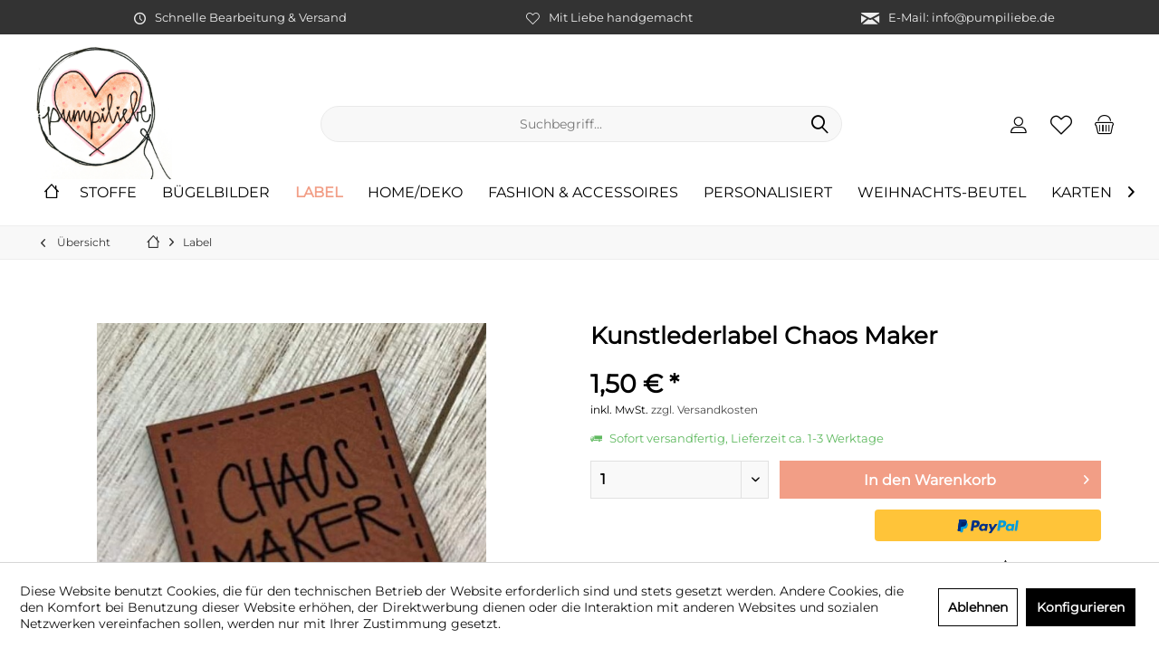

--- FILE ---
content_type: text/html; charset=UTF-8
request_url: https://pumpiliebe.de/label/1330/kunstlederlabel-chaos-maker
body_size: 19339
content:
<!DOCTYPE html>
<html class="no-js" lang="de" itemscope="itemscope" itemtype="https://schema.org/WebPage">
<head>
<meta charset="utf-8">
<meta name="author" content="" />
<meta name="robots" content="index,follow" />
<meta name="revisit-after" content="15 days" />
<meta name="keywords" content="mir, Labels, lassen, deinen, 4x4, Unsere, exklusiven, bestehen, superweichen, flexiblen, PU-Kunstleder. 
Sie, wirklich, einfach, möglichen, Textilien, aufnähen. 
Am, besten, verwendest, schwarzes, Garn" />
<meta name="description" content="Unsere exklusiven Labels bestehen aus einem superweichen und flexiblen PU-Kunstleder. 
Sie lassen sich wirklich einfach auf alle möglichen Textilien …" />
<meta property="og:type" content="product" />
<meta property="og:site_name" content="Pumpiliebe" />
<meta property="og:url" content="https://pumpiliebe.de/label/1330/kunstlederlabel-chaos-maker" />
<meta property="og:title" content="Kunstlederlabel Chaos Maker" />
<meta property="og:description" content="Unsere exklusiven Labels bestehen aus einem superweichen und flexiblen PU-Kunstleder.&amp;nbsp;
Sie lassen sich wirklich einfach auf alle möglichen…" />
<meta property="og:image" content="https://pumpiliebe.de/media/image/1c/6c/25/IMG_20230226_154847_303_2.jpg" />
<meta property="product:brand" content="Pumpiliebe" />
<meta property="product:price" content="1,50" />
<meta property="product:product_link" content="https://pumpiliebe.de/label/1330/kunstlederlabel-chaos-maker" />
<meta name="twitter:card" content="product" />
<meta name="twitter:site" content="Pumpiliebe" />
<meta name="twitter:title" content="Kunstlederlabel Chaos Maker" />
<meta name="twitter:description" content="Unsere exklusiven Labels bestehen aus einem superweichen und flexiblen PU-Kunstleder.&amp;nbsp;
Sie lassen sich wirklich einfach auf alle möglichen…" />
<meta name="twitter:image" content="https://pumpiliebe.de/media/image/1c/6c/25/IMG_20230226_154847_303_2.jpg" />
<meta itemprop="copyrightHolder" content="Pumpiliebe" />
<meta itemprop="copyrightYear" content="2014" />
<meta itemprop="isFamilyFriendly" content="True" />
<meta itemprop="image" content="https://pumpiliebe.de/media/image/e7/c8/93/logo_01.jpg" />
<meta name="viewport" content="width=device-width, initial-scale=1.0">
<meta name="mobile-web-app-capable" content="yes">
<meta name="apple-mobile-web-app-title" content="Pumpiliebe">
<meta name="apple-mobile-web-app-capable" content="yes">
<meta name="apple-mobile-web-app-status-bar-style" content="default">
<link rel="apple-touch-icon-precomposed" href="/custom/plugins/TcinnCleanTheme/Resources/Themes/Frontend/CleanTheme/frontend/_public/src/img/_clean/favicon.png">
<link rel="shortcut icon" href="https://pumpiliebe.de/media/unknown/ff/82/2c/pumpi_fav.ico">
<meta name="msapplication-navbutton-color" content="#000" />
<meta name="application-name" content="Pumpiliebe" />
<meta name="msapplication-starturl" content="https://pumpiliebe.de/" />
<meta name="msapplication-window" content="width=1024;height=768" />
<meta name="msapplication-TileImage" content="/custom/plugins/TcinnCleanTheme/Resources/Themes/Frontend/CleanTheme/frontend/_public/src/img/_clean/favicon.png">
<meta name="msapplication-TileColor" content="#000">
<meta name="theme-color" content="#000" />
<link rel="canonical" href="https://pumpiliebe.de/label/1330/kunstlederlabel-chaos-maker" />
<title itemprop="name">Kunstlederlabel Chaos Maker | Label | Pumpiliebe</title>
<link href="/web/cache/1736783118_8b74324a3f9a8bb85f2323d1e294477d.css" media="all" rel="stylesheet" type="text/css" />
<style type="text/css">
.headtyp-3 .header-main .headbar {
padding-bottom: 20px;
}
.mt-10 { margin-top: 10px !important; }
.mt-20 { margin-top: 20px !important; }
.mt-25 { margin-top: 25px !important; }
.mt-50 { margin-top: 50px !important; }
.mb-10 { margin-bottom: 10px !important; }
.mb-20 { margin-bottom: 20px !important; }
.mb-25 { margin-bottom: 25px !important; }
.mb-50 { margin-bottom: 50px !important; }
.pt-10 { padding-top: 10px !important; }
.pt-20 { padding-top: 20px !important; }
.pt-25 { padding-top: 25px !important; }
.pt-50 { padding-top: 50px !important; }
.pb-10 { padding-bottom: 10px !important; }
.pb-20 { padding-bottom: 20px !important; }
.pb-25 { padding-bottom: 25px !important; }
.pb-50 { padding-bottom: 50px !important; }
</style>
</head>
<body class="is--ctl-detail is--act-index tcinntheme themeware-clean layout-fullwidth-boxed gwfont1 gwfont2 headtyp-3 header-3 no-sticky cleanbase-1" >
<div class="page-wrap">
<noscript class="noscript-main">
<div class="alert is--warning">
<div class="alert--icon">
<i class="icon--element icon--warning"></i>
</div>
<div class="alert--content">
Um Pumpiliebe in vollem Umfang nutzen zu k&ouml;nnen, empfehlen wir Ihnen Javascript in Ihrem Browser zu aktiveren.
</div>
</div>
</noscript>
<header class="header-main mobil-usp">
<div class="topbar--features">
<div>
<div class="feature-1"><i class="icon--truck"></i><span>Sommerpause: Versand erst ab 13.09.</span></div>
<div class="feature-2 b767 b1023 b1259"><i class="icon--clock"></i><span>Schnelle Bearbeitung & Versand</span></div>
<div class="feature-3 b1023 b1259"><i class="icon--heart"></i><span>Mit Liebe handgemacht</span></div>
<div class="feature-4 b1259"><i class="icon--mail"></i><span>E-Mail: info@pumpiliebe.de</span></div>
</div>
</div>
<div class="topbar top-bar no-link-text">
<div class="top-bar--navigation" role="menubar">

    



    

</div>
<div class="header-container">
<div class="header-logo-and-suche">
<div class="logo hover-typ-1" role="banner">
<a class="logo--link" href="https://pumpiliebe.de/" title="Pumpiliebe - zur Startseite wechseln">
<picture>
<source srcset="https://pumpiliebe.de/media/image/e7/c8/93/logo_01.jpg" media="(min-width: 78.75em)">
<source srcset="https://pumpiliebe.de/media/image/e7/c8/93/logo_01.jpg" media="(min-width: 64em)">
<source srcset="https://pumpiliebe.de/media/image/e7/c8/93/logo_01.jpg" media="(min-width: 48em)">
<img srcset="https://pumpiliebe.de/media/image/3b/72/8a/logo_01_smartphone_klein.jpg" alt="Pumpiliebe - zur Startseite wechseln" title="Pumpiliebe - zur Startseite wechseln"/>
</picture>
</a>
</div>
</div>
<div id="header--searchform" data-search="true" aria-haspopup="true">
<form action="/search" method="get" class="main-search--form">
<input type="search" name="sSearch" class="main-search--field" autocomplete="off" autocapitalize="off" placeholder="Suchbegriff..." maxlength="30" />
<button type="submit" class="main-search--button">
<i class="icon--search"></i>
<span class="main-search--text"></span>
</button>
<div class="form--ajax-loader">&nbsp;</div>
</form>
<div class="main-search--results"></div>
</div>
<div class="notepad-and-cart top-bar--navigation">





	<div class="navigation--entry entry--cart" role="menuitem">
		<a class="is--icon-left cart--link titletooltip" href="https://pumpiliebe.de/checkout/cart" title="Warenkorb">
			<i class="icon--basket"></i>
			<span class="cart--display">
									Warenkorb
							</span>
            
            <span class="badge is--minimal cart--quantity is--hidden">0</span>
            
					</a>
		<div class="ajax-loader">&nbsp;</div>
	</div>





            <div class="navigation--entry entry--notepad" role="menuitem">
            <a href="https://pumpiliebe.de/note" title="Merkzettel">
                <i class="icon--heart"></i>
                                <span class="notepad--name">
                    Merkzettel
                </span>
            </a>
        </div>
    



				
			<div id="useraccountmenu" title="Kundenkonto" class="navigation--entry account-dropdown has--drop-down" role="menuitem" data-offcanvas="true" data-offcanvasselector=".account-dropdown-container">
				<span class="account--display">
					<i class="icon--account"></i> <span class="name--account">Mein Konto</span>
				</span>
				<div class="account-dropdown-container">
				 	<div class="entry--close-off-canvas">
						<a href="#close-account-menu" class="account--close-off-canvas" title="Menü schließen">
							Menü schließen <i class="icon--arrow-right"></i>
						</a>
					</div>
					<span>Kundenkonto</span>
					<a href="https://pumpiliebe.de/account" title="Mein Konto" class="anmelden--button btn is--primary service--link">Anmelden</a>
					<div class="registrieren-container">oder <a href="https://pumpiliebe.de/account" title="Mein Konto" class="service--link">registrieren</a></div>
					<div class="infotext-container">Nach der Anmeldung, können Sie hier auf Ihren Kundenbereich zugreifen.</div>
				</div>
			</div>

			



<div class="navigation--entry entry--compare is--hidden" role="menuitem" aria-haspopup="true" data-drop-down-menu="true">
<div>


    
</div>
</div>
</div>
<div class="navigation--entry entry--menu-left" role="menuitem">
<a class="entry--link entry--trigger is--icon-left" href="#offcanvas--left" data-offcanvas="true" data-offCanvasSelector=".sidebar-main">
<i class="icon--menu"></i> <span class="menu--name">Menü</span>
</a>
</div>
</div>
</div>
<div class="headbar">
<nav class="navigation-main hide-kategorie-button hover-typ-1 font-family-primary" data-tc-menu-headline="false" data-tc-menu-text="false">
<div data-menu-scroller="true" data-listSelector=".navigation--list.container" data-viewPortSelector=".navigation--list-wrapper" data-stickyMenu="true" data-stickyMenuTablet="0" data-stickyMenuPhone="0" data-stickyMenuPosition="400" data-stickyMenuDuration="300" >
<div class="navigation--list-wrapper">
<ul class="navigation--list container" role="menubar" itemscope="itemscope" itemtype="https://schema.org/SiteNavigationElement">
<li class="navigation--entry is--home homeiconlink" role="menuitem">
<a class="navigation--link is--first" href="https://pumpiliebe.de/" title="Home" itemprop="url">
<i itemprop="name" class="icon--house"></i>
</a>
</li><li class="navigation--entry" role="menuitem"><a class="navigation--link" href="https://pumpiliebe.de/stoffe/" title="Stoffe " aria-label="Stoffe " itemprop="url"><span itemprop="name">Stoffe </span></a></li><li class="navigation--entry" role="menuitem"><a class="navigation--link" href="https://pumpiliebe.de/buegelbilder/" title="Bügelbilder" aria-label="Bügelbilder" itemprop="url"><span itemprop="name">Bügelbilder</span></a></li><li class="navigation--entry is--active" role="menuitem"><a class="navigation--link is--active" href="https://pumpiliebe.de/label/" title="Label" aria-label="Label" itemprop="url"><span itemprop="name">Label</span></a></li><li class="navigation--entry" role="menuitem"><a class="navigation--link" href="https://pumpiliebe.de/homedeko/" title="Home/Deko" aria-label="Home/Deko" itemprop="url"><span itemprop="name">Home/Deko</span></a></li><li class="navigation--entry" role="menuitem"><a class="navigation--link" href="https://pumpiliebe.de/fashion-accessoires/" title="Fashion & Accessoires" aria-label="Fashion & Accessoires" itemprop="url"><span itemprop="name">Fashion & Accessoires</span></a></li><li class="navigation--entry" role="menuitem"><a class="navigation--link" href="https://pumpiliebe.de/personalisiert/" title="Personalisiert" aria-label="Personalisiert" itemprop="url"><span itemprop="name">Personalisiert</span></a></li><li class="navigation--entry" role="menuitem"><a class="navigation--link" href="https://pumpiliebe.de/weihnachts-beutel/" title="Weihnachts-Beutel" aria-label="Weihnachts-Beutel" itemprop="url"><span itemprop="name">Weihnachts-Beutel</span></a></li><li class="navigation--entry" role="menuitem"><a class="navigation--link" href="https://pumpiliebe.de/karten/" title="Karten" aria-label="Karten" itemprop="url"><span itemprop="name">Karten</span></a></li><li class="navigation--entry" role="menuitem"><a class="navigation--link" href="https://pumpiliebe.de/ueber-mich" title="Über Mich" aria-label="Über Mich" itemprop="url"><span itemprop="name">Über Mich</span></a></li>            </ul>
</div>
</div>
</nav>
</div>
</header>
<div class="container--ajax-cart off-canvas-90" data-collapse-cart="true" data-displayMode="offcanvas"></div>
<nav class="content--breadcrumb block">
<div>
<a class="breadcrumb--button breadcrumb--link" href="https://pumpiliebe.de/label/" title="Übersicht">
<i class="icon--arrow-left"></i>
<span class="breadcrumb--title">Übersicht</span>
</a>
<ul class="breadcrumb--list" role="menu" itemscope itemtype="https://schema.org/BreadcrumbList">
<li class="breadcrumb--entry">
<a class="breadcrumb--icon" href="https://pumpiliebe.de/"><i class="icon--house"></i></a>
</li>
<li class="breadcrumb--separator">
<i class="icon--arrow-right"></i>
</li>
<li role="menuitem" class="breadcrumb--entry is--active" itemprop="itemListElement" itemscope itemtype="https://schema.org/ListItem">
<a class="breadcrumb--link" href="https://pumpiliebe.de/label/" title="Label" itemprop="item">
<link itemprop="url" href="https://pumpiliebe.de/label/" />
<span class="breadcrumb--title" itemprop="name">Label</span>
</a>
<meta itemprop="position" content="0" />
</li>
</ul>
</div>
</nav>
<section class="content-main container block-group">
<nav class="product--navigation">
<a href="#" class="navigation--link link--prev">
<div class="link--prev-button">
<span class="link--prev-inner">Zurück</span>
</div>
<div class="image--wrapper">
<div class="image--container"></div>
</div>
</a>
<a href="#" class="navigation--link link--next">
<div class="link--next-button">
<span class="link--next-inner">Vor</span>
</div>
<div class="image--wrapper">
<div class="image--container"></div>
</div>
</a>
</nav>
<div class="content-main--inner">
<div id='cookie-consent' class='off-canvas is--left block-transition' data-cookie-consent-manager='true' data-cookieTimeout='60'>
<div class='cookie-consent--header cookie-consent--close'>
Cookie-Einstellungen
<i class="icon--arrow-right"></i>
</div>
<div class='cookie-consent--description'>
Diese Website benutzt Cookies, die für den technischen Betrieb der Website erforderlich sind und stets gesetzt werden. Andere Cookies, die den Komfort bei Benutzung dieser Website erhöhen, der Direktwerbung dienen oder die Interaktion mit anderen Websites und sozialen Netzwerken vereinfachen sollen, werden nur mit Ihrer Zustimmung gesetzt.
</div>
<div class='cookie-consent--configuration'>
<div class='cookie-consent--configuration-header'>
<div class='cookie-consent--configuration-header-text'>Konfiguration</div>
</div>
<div class='cookie-consent--configuration-main'>
<div class='cookie-consent--group'>
<input type="hidden" class="cookie-consent--group-name" value="technical" />
<label class="cookie-consent--group-state cookie-consent--state-input cookie-consent--required">
<input type="checkbox" name="technical-state" class="cookie-consent--group-state-input" disabled="disabled" checked="checked"/>
<span class="cookie-consent--state-input-element"></span>
</label>
<div class='cookie-consent--group-title' data-collapse-panel='true' data-contentSiblingSelector=".cookie-consent--group-container">
<div class="cookie-consent--group-title-label cookie-consent--state-label">
Technisch erforderlich
</div>
<span class="cookie-consent--group-arrow is-icon--right">
<i class="icon--arrow-right"></i>
</span>
</div>
<div class='cookie-consent--group-container'>
<div class='cookie-consent--group-description'>
Diese Cookies sind für die Grundfunktionen des Shops notwendig.
</div>
<div class='cookie-consent--cookies-container'>
<div class='cookie-consent--cookie'>
<input type="hidden" class="cookie-consent--cookie-name" value="cookieDeclined" />
<label class="cookie-consent--cookie-state cookie-consent--state-input cookie-consent--required">
<input type="checkbox" name="cookieDeclined-state" class="cookie-consent--cookie-state-input" disabled="disabled" checked="checked" />
<span class="cookie-consent--state-input-element"></span>
</label>
<div class='cookie--label cookie-consent--state-label'>
"Alle Cookies ablehnen" Cookie
</div>
</div>
<div class='cookie-consent--cookie'>
<input type="hidden" class="cookie-consent--cookie-name" value="allowCookie" />
<label class="cookie-consent--cookie-state cookie-consent--state-input cookie-consent--required">
<input type="checkbox" name="allowCookie-state" class="cookie-consent--cookie-state-input" disabled="disabled" checked="checked" />
<span class="cookie-consent--state-input-element"></span>
</label>
<div class='cookie--label cookie-consent--state-label'>
"Alle Cookies annehmen" Cookie
</div>
</div>
<div class='cookie-consent--cookie'>
<input type="hidden" class="cookie-consent--cookie-name" value="shop" />
<label class="cookie-consent--cookie-state cookie-consent--state-input cookie-consent--required">
<input type="checkbox" name="shop-state" class="cookie-consent--cookie-state-input" disabled="disabled" checked="checked" />
<span class="cookie-consent--state-input-element"></span>
</label>
<div class='cookie--label cookie-consent--state-label'>
Ausgewählter Shop
</div>
</div>
<div class='cookie-consent--cookie'>
<input type="hidden" class="cookie-consent--cookie-name" value="csrf_token" />
<label class="cookie-consent--cookie-state cookie-consent--state-input cookie-consent--required">
<input type="checkbox" name="csrf_token-state" class="cookie-consent--cookie-state-input" disabled="disabled" checked="checked" />
<span class="cookie-consent--state-input-element"></span>
</label>
<div class='cookie--label cookie-consent--state-label'>
CSRF-Token
</div>
</div>
<div class='cookie-consent--cookie'>
<input type="hidden" class="cookie-consent--cookie-name" value="cookiePreferences" />
<label class="cookie-consent--cookie-state cookie-consent--state-input cookie-consent--required">
<input type="checkbox" name="cookiePreferences-state" class="cookie-consent--cookie-state-input" disabled="disabled" checked="checked" />
<span class="cookie-consent--state-input-element"></span>
</label>
<div class='cookie--label cookie-consent--state-label'>
Cookie-Einstellungen
</div>
</div>
<div class='cookie-consent--cookie'>
<input type="hidden" class="cookie-consent--cookie-name" value="x-cache-context-hash" />
<label class="cookie-consent--cookie-state cookie-consent--state-input cookie-consent--required">
<input type="checkbox" name="x-cache-context-hash-state" class="cookie-consent--cookie-state-input" disabled="disabled" checked="checked" />
<span class="cookie-consent--state-input-element"></span>
</label>
<div class='cookie--label cookie-consent--state-label'>
Individuelle Preise
</div>
</div>
<div class='cookie-consent--cookie'>
<input type="hidden" class="cookie-consent--cookie-name" value="slt" />
<label class="cookie-consent--cookie-state cookie-consent--state-input cookie-consent--required">
<input type="checkbox" name="slt-state" class="cookie-consent--cookie-state-input" disabled="disabled" checked="checked" />
<span class="cookie-consent--state-input-element"></span>
</label>
<div class='cookie--label cookie-consent--state-label'>
Kunden-Wiedererkennung
</div>
</div>
<div class='cookie-consent--cookie'>
<input type="hidden" class="cookie-consent--cookie-name" value="nocache" />
<label class="cookie-consent--cookie-state cookie-consent--state-input cookie-consent--required">
<input type="checkbox" name="nocache-state" class="cookie-consent--cookie-state-input" disabled="disabled" checked="checked" />
<span class="cookie-consent--state-input-element"></span>
</label>
<div class='cookie--label cookie-consent--state-label'>
Kundenspezifisches Caching
</div>
</div>
<div class='cookie-consent--cookie'>
<input type="hidden" class="cookie-consent--cookie-name" value="paypal-cookies" />
<label class="cookie-consent--cookie-state cookie-consent--state-input cookie-consent--required">
<input type="checkbox" name="paypal-cookies-state" class="cookie-consent--cookie-state-input" disabled="disabled" checked="checked" />
<span class="cookie-consent--state-input-element"></span>
</label>
<div class='cookie--label cookie-consent--state-label'>
PayPal-Zahlungen
</div>
</div>
<div class='cookie-consent--cookie'>
<input type="hidden" class="cookie-consent--cookie-name" value="session" />
<label class="cookie-consent--cookie-state cookie-consent--state-input cookie-consent--required">
<input type="checkbox" name="session-state" class="cookie-consent--cookie-state-input" disabled="disabled" checked="checked" />
<span class="cookie-consent--state-input-element"></span>
</label>
<div class='cookie--label cookie-consent--state-label'>
Session
</div>
</div>
<div class='cookie-consent--cookie'>
<input type="hidden" class="cookie-consent--cookie-name" value="currency" />
<label class="cookie-consent--cookie-state cookie-consent--state-input cookie-consent--required">
<input type="checkbox" name="currency-state" class="cookie-consent--cookie-state-input" disabled="disabled" checked="checked" />
<span class="cookie-consent--state-input-element"></span>
</label>
<div class='cookie--label cookie-consent--state-label'>
Währungswechsel
</div>
</div>
</div>
</div>
</div>
<div class='cookie-consent--group'>
<input type="hidden" class="cookie-consent--group-name" value="comfort" />
<label class="cookie-consent--group-state cookie-consent--state-input">
<input type="checkbox" name="comfort-state" class="cookie-consent--group-state-input"/>
<span class="cookie-consent--state-input-element"></span>
</label>
<div class='cookie-consent--group-title' data-collapse-panel='true' data-contentSiblingSelector=".cookie-consent--group-container">
<div class="cookie-consent--group-title-label cookie-consent--state-label">
Komfortfunktionen
</div>
<span class="cookie-consent--group-arrow is-icon--right">
<i class="icon--arrow-right"></i>
</span>
</div>
<div class='cookie-consent--group-container'>
<div class='cookie-consent--group-description'>
Diese Cookies werden genutzt um das Einkaufserlebnis noch ansprechender zu gestalten, beispielsweise für die Wiedererkennung des Besuchers.
</div>
<div class='cookie-consent--cookies-container'>
<div class='cookie-consent--cookie'>
<input type="hidden" class="cookie-consent--cookie-name" value="sUniqueID" />
<label class="cookie-consent--cookie-state cookie-consent--state-input">
<input type="checkbox" name="sUniqueID-state" class="cookie-consent--cookie-state-input" />
<span class="cookie-consent--state-input-element"></span>
</label>
<div class='cookie--label cookie-consent--state-label'>
Merkzettel
</div>
</div>
</div>
</div>
</div>
<div class='cookie-consent--group'>
<input type="hidden" class="cookie-consent--group-name" value="statistics" />
<label class="cookie-consent--group-state cookie-consent--state-input">
<input type="checkbox" name="statistics-state" class="cookie-consent--group-state-input"/>
<span class="cookie-consent--state-input-element"></span>
</label>
<div class='cookie-consent--group-title' data-collapse-panel='true' data-contentSiblingSelector=".cookie-consent--group-container">
<div class="cookie-consent--group-title-label cookie-consent--state-label">
Statistik & Tracking
</div>
<span class="cookie-consent--group-arrow is-icon--right">
<i class="icon--arrow-right"></i>
</span>
</div>
<div class='cookie-consent--group-container'>
<div class='cookie-consent--cookies-container'>
<div class='cookie-consent--cookie'>
<input type="hidden" class="cookie-consent--cookie-name" value="x-ua-device" />
<label class="cookie-consent--cookie-state cookie-consent--state-input">
<input type="checkbox" name="x-ua-device-state" class="cookie-consent--cookie-state-input" />
<span class="cookie-consent--state-input-element"></span>
</label>
<div class='cookie--label cookie-consent--state-label'>
Endgeräteerkennung
</div>
</div>
<div class='cookie-consent--cookie'>
<input type="hidden" class="cookie-consent--cookie-name" value="partner" />
<label class="cookie-consent--cookie-state cookie-consent--state-input">
<input type="checkbox" name="partner-state" class="cookie-consent--cookie-state-input" />
<span class="cookie-consent--state-input-element"></span>
</label>
<div class='cookie--label cookie-consent--state-label'>
Partnerprogramm
</div>
</div>
</div>
</div>
</div>
</div>
</div>
<div class="cookie-consent--save">
<input class="cookie-consent--save-button btn is--primary" type="button" value="Einstellungen speichern" />
</div>
</div>
<aside class="sidebar-left " data-nsin="0" data-nsbl="0" data-nsno="0" data-nsde="0" data-nsli="0" data-nsse="0" data-nsre="0" data-nsca="0" data-nsac="1" data-nscu="1" data-nspw="0" data-nsne="1" data-nsfo="1" data-nssm="1" data-nsad="1" data-tnsin="0" data-tnsbl="0" data-tnsno="0" data-tnsde="0" data-tnsli="0" data-tnsse="0" data-tnsre="0" data-tnsca="0" data-tnsac="1" data-tnscu="1" data-tnspw="0" data-tnsne="1" data-tnsfo="1" data-tnssm="1" data-tnsad="1" >
<div class="sidebar-main off-canvas off-canvas-90">
<div class="navigation--entry entry--close-off-canvas">
<a href="#close-categories-menu" title="Menü schließen" class="navigation--link">
<i class="icon--cross"></i>
</a>
</div>
<div class="navigation--smartphone">
<ul class="navigation--list ">
<div class="mobile--switches">

    



    

</div>
</ul>
</div>
<div class="sidebar--categories-wrapper" data-subcategory-nav="true" data-mainCategoryId="6" data-categoryId="68" data-fetchUrl="/widgets/listing/getCategory/categoryId/68">
<div class="categories--headline navigation--headline">
Kategorien
</div>
<div class="sidebar--categories-navigation">
<ul class="sidebar--navigation categories--navigation navigation--list is--drop-down is--level0 is--rounded" role="menu">
<li class="navigation--entry has--sub-children" role="menuitem">
<a class="navigation--link link--go-forward" href="https://pumpiliebe.de/stoffe/" data-categoryId="9" data-fetchUrl="/widgets/listing/getCategory/categoryId/9" title="Stoffe " >
Stoffe
<span class="is--icon-right">
<i class="icon--arrow-right"></i>
</span>
</a>
</li>
<li class="navigation--entry has--sub-children" role="menuitem">
<a class="navigation--link link--go-forward" href="https://pumpiliebe.de/buegelbilder/" data-categoryId="101" data-fetchUrl="/widgets/listing/getCategory/categoryId/101" title="Bügelbilder" >
Bügelbilder
<span class="is--icon-right">
<i class="icon--arrow-right"></i>
</span>
</a>
</li>
<li class="navigation--entry is--active" role="menuitem">
<a class="navigation--link is--active" href="https://pumpiliebe.de/label/" data-categoryId="68" data-fetchUrl="/widgets/listing/getCategory/categoryId/68" title="Label" >
Label
</a>
</li>
<li class="navigation--entry has--sub-children" role="menuitem">
<a class="navigation--link link--go-forward" href="https://pumpiliebe.de/homedeko/" data-categoryId="33" data-fetchUrl="/widgets/listing/getCategory/categoryId/33" title="Home/Deko" >
Home/Deko
<span class="is--icon-right">
<i class="icon--arrow-right"></i>
</span>
</a>
</li>
<li class="navigation--entry has--sub-children" role="menuitem">
<a class="navigation--link link--go-forward" href="https://pumpiliebe.de/fashion-accessoires/" data-categoryId="3" data-fetchUrl="/widgets/listing/getCategory/categoryId/3" title="Fashion &amp; Accessoires" >
Fashion & Accessoires
<span class="is--icon-right">
<i class="icon--arrow-right"></i>
</span>
</a>
</li>
<li class="navigation--entry has--sub-children" role="menuitem">
<a class="navigation--link link--go-forward" href="https://pumpiliebe.de/personalisiert/" data-categoryId="11" data-fetchUrl="/widgets/listing/getCategory/categoryId/11" title="Personalisiert" >
Personalisiert
<span class="is--icon-right">
<i class="icon--arrow-right"></i>
</span>
</a>
</li>
<li class="navigation--entry has--sub-children" role="menuitem">
<a class="navigation--link link--go-forward" href="https://pumpiliebe.de/weihnachts-beutel/" data-categoryId="102" data-fetchUrl="/widgets/listing/getCategory/categoryId/102" title="Weihnachts-Beutel" >
Weihnachts-Beutel
<span class="is--icon-right">
<i class="icon--arrow-right"></i>
</span>
</a>
</li>
<li class="navigation--entry" role="menuitem">
<a class="navigation--link" href="https://pumpiliebe.de/karten/" data-categoryId="65" data-fetchUrl="/widgets/listing/getCategory/categoryId/65" title="Karten" >
Karten
</a>
</li>
<li class="navigation--entry" role="menuitem">
<a class="navigation--link" href="https://pumpiliebe.de/ueber-mich" data-categoryId="31" data-fetchUrl="/widgets/listing/getCategory/categoryId/31" title="Über Mich" >
Über Mich
</a>
</li>
</ul>
</div>
</div>
<div class="lb-element-mitte show-for-mobil"><div class="shop-sites--container is--rounded">
<div class="navigation--headline">Vorteile</div>
<ul class="usp">
<li>Schnelle Bearbeitung &amp; Versand</li>
<li>Mit Liebe handgemacht</li>
</ul>
</div></div>
<div class="sites-navigation show-for-mobil">
<div class="shop-sites--container is--rounded">
<div class="shop-sites--headline navigation--headline">
Informationen
</div>
<ul class="shop-sites--navigation sidebar--navigation navigation--list is--drop-down is--level0" role="menu">
<li class="navigation--entry" role="menuitem">
<a class="navigation--link" href="https://pumpiliebe.de/ueber-mich" title="Über mich" data-categoryId="9" data-fetchUrl="/widgets/listing/getCustomPage/pageId/9" >
Über mich
</a>
</li>
<li class="navigation--entry" role="menuitem">
<a class="navigation--link" href="https://pumpiliebe.de/kontakt" title="Kontakt" data-categoryId="1" data-fetchUrl="/widgets/listing/getCustomPage/pageId/1" target="_self">
Kontakt
</a>
</li>
<li class="navigation--entry" role="menuitem">
<a class="navigation--link" href="https://pumpiliebe.de/versand-und-zahlungsbedingungen" title="Versand und Zahlungsbedingungen" data-categoryId="6" data-fetchUrl="/widgets/listing/getCustomPage/pageId/6" >
Versand und Zahlungsbedingungen
</a>
</li>
<li class="navigation--entry" role="menuitem">
<a class="navigation--link" href="https://pumpiliebe.de/widerrufsrecht" title="Widerrufsrecht" data-categoryId="8" data-fetchUrl="/widgets/listing/getCustomPage/pageId/8" >
Widerrufsrecht
</a>
</li>
<li class="navigation--entry" role="menuitem">
<a class="navigation--link" href="https://pumpiliebe.de/datenschutz" title="Datenschutz" data-categoryId="7" data-fetchUrl="/widgets/listing/getCustomPage/pageId/7" >
Datenschutz
</a>
</li>
<li class="navigation--entry" role="menuitem">
<a class="navigation--link" href="https://pumpiliebe.de/agb" title="AGB" data-categoryId="4" data-fetchUrl="/widgets/listing/getCustomPage/pageId/4" >
AGB
</a>
</li>
<li class="navigation--entry" role="menuitem">
<a class="navigation--link" href="https://pumpiliebe.de/impressum" title="Impressum" data-categoryId="3" data-fetchUrl="/widgets/listing/getCustomPage/pageId/3" >
Impressum
</a>
</li>
</ul>
</div>
</div>
<div class="lb-element-unten show-for-mobil"><div class="shop-sites--container is--rounded">&nbsp;</div></div>
</div>
<div class="lb-element-mitte"><div class="shop-sites--container is--rounded">
<div class="navigation--headline">Vorteile</div>
<ul class="usp">
<li>Schnelle Bearbeitung &amp; Versand</li>
<li>Mit Liebe handgemacht</li>
</ul>
</div></div>
<div class="shop-sites--container is--rounded">
<div class="shop-sites--headline navigation--headline">
Informationen
</div>
<ul class="shop-sites--navigation sidebar--navigation navigation--list is--drop-down is--level0" role="menu">
<li class="navigation--entry" role="menuitem">
<a class="navigation--link" href="https://pumpiliebe.de/ueber-mich" title="Über mich" data-categoryId="9" data-fetchUrl="/widgets/listing/getCustomPage/pageId/9" >
Über mich
</a>
</li>
<li class="navigation--entry" role="menuitem">
<a class="navigation--link" href="https://pumpiliebe.de/kontakt" title="Kontakt" data-categoryId="1" data-fetchUrl="/widgets/listing/getCustomPage/pageId/1" target="_self">
Kontakt
</a>
</li>
<li class="navigation--entry" role="menuitem">
<a class="navigation--link" href="https://pumpiliebe.de/versand-und-zahlungsbedingungen" title="Versand und Zahlungsbedingungen" data-categoryId="6" data-fetchUrl="/widgets/listing/getCustomPage/pageId/6" >
Versand und Zahlungsbedingungen
</a>
</li>
<li class="navigation--entry" role="menuitem">
<a class="navigation--link" href="https://pumpiliebe.de/widerrufsrecht" title="Widerrufsrecht" data-categoryId="8" data-fetchUrl="/widgets/listing/getCustomPage/pageId/8" >
Widerrufsrecht
</a>
</li>
<li class="navigation--entry" role="menuitem">
<a class="navigation--link" href="https://pumpiliebe.de/datenschutz" title="Datenschutz" data-categoryId="7" data-fetchUrl="/widgets/listing/getCustomPage/pageId/7" >
Datenschutz
</a>
</li>
<li class="navigation--entry" role="menuitem">
<a class="navigation--link" href="https://pumpiliebe.de/agb" title="AGB" data-categoryId="4" data-fetchUrl="/widgets/listing/getCustomPage/pageId/4" >
AGB
</a>
</li>
<li class="navigation--entry" role="menuitem">
<a class="navigation--link" href="https://pumpiliebe.de/impressum" title="Impressum" data-categoryId="3" data-fetchUrl="/widgets/listing/getCustomPage/pageId/3" >
Impressum
</a>
</li>
</ul>
</div>
<div class="lb-element-unten"><div class="shop-sites--container is--rounded">&nbsp;</div></div>
</aside>
<div class="content--wrapper">
<div class="content product--details" itemscope itemtype="https://schema.org/Product" data-product-navigation="/widgets/listing/productNavigation" data-category-id="68" data-main-ordernumber="SW11324" data-ajax-wishlist="true" data-compare-ajax="true" data-ajax-variants-container="true">
<header class="product--header">
<div class="product--info">
</div>
</header>
<div class="product--detail-upper block-group">
<div class="product--image-container image-slider product--image-zoom" data-image-slider="true" data-image-gallery="true" data-maxZoom="0" data-thumbnails=".image--thumbnails" >
<div class="image-slider--container no--thumbnails">
<div class="image-slider--slide">
<div class="image--box image-slider--item">
<span class="image--element" data-img-large="https://pumpiliebe.de/media/image/8a/f4/a5/IMG_20230226_154847_303_2_1280x1280.jpg" data-img-small="https://pumpiliebe.de/media/image/38/78/72/IMG_20230226_154847_303_2_200x200.jpg" data-img-original="https://pumpiliebe.de/media/image/1c/6c/25/IMG_20230226_154847_303_2.jpg" data-alt="Kunstlederlabel Chaos Maker">
<span class="image--media">
<img srcset="https://pumpiliebe.de/media/image/f1/88/43/IMG_20230226_154847_303_2_600x600.jpg, https://pumpiliebe.de/media/image/91/36/57/IMG_20230226_154847_303_2_600x600@2x.jpg 2x" src="https://pumpiliebe.de/media/image/f1/88/43/IMG_20230226_154847_303_2_600x600.jpg" alt="Kunstlederlabel Chaos Maker" itemprop="image" />
</span>
</span>
</div>
</div>
</div>
</div>
<div class="product--buybox block">
<div class="is--hidden" itemprop="brand" itemtype="https://schema.org/Brand" itemscope>
<meta itemprop="name" content="Pumpiliebe" />
</div>
<h1 class="product--title" itemprop="name">
Kunstlederlabel Chaos Maker
</h1>
<div class="product--rating-container no-supplier-img">
<a href="#product--publish-comment" class="product--rating-link" rel="nofollow" title="Bewertung abgeben">
<span class="product--rating">
</span>
</a>
</div>
<div itemprop="offers" itemscope itemtype="https://schema.org/Offer" class="buybox--inner">
<meta itemprop="priceCurrency" content="EUR"/>
<span itemprop="priceSpecification" itemscope itemtype="https://schema.org/PriceSpecification">
<meta itemprop="valueAddedTaxIncluded" content="true"/>
</span>
<meta itemprop="url" content="https://pumpiliebe.de/label/1330/kunstlederlabel-chaos-maker"/>
<div class="product--price price--default">
<span class="price--content content--default">
<meta itemprop="price" content="1.50">
1,50&nbsp;&euro; *
</span>
</div>
<p class="product--tax" data-content="" data-modalbox="true" data-targetSelector="a" data-mode="ajax">
inkl. MwSt. <a title="Versandkosten" href="https://pumpiliebe.de/versand-und-zahlungsbedingungen" style="text-decoration:underline">zzgl. Versandkosten</a>
</p>
<div class="product--delivery">
<link itemprop="availability" href="https://schema.org/InStock" />
<p class="delivery--information">
<span class="delivery--text delivery--text-available">
<i class="icon--truck"></i>
Sofort versandfertig, Lieferzeit ca. 1-3 Werktage
</span>
</p>
</div>
<div class="product--configurator">
</div>
<form name="sAddToBasket" method="post" action="https://pumpiliebe.de/checkout/addArticle" class="buybox--form" data-add-article="true" data-eventName="submit" data-showModal="false" data-addArticleUrl="https://pumpiliebe.de/checkout/ajaxAddArticleCart">
<input type="hidden" name="sActionIdentifier" value=""/>
<input type="hidden" name="sAddAccessories" id="sAddAccessories" value=""/>
<input type="hidden" name="sAdd" value="SW11324"/>
<div class="buybox--button-container block-group">
<div class="buybox--quantity block">
<div class="select-field">
<select id="sQuantity" name="sQuantity" class="quantity--select">
<option value="1">1</option>
<option value="2">2</option>
<option value="3">3</option>
<option value="4">4</option>
<option value="5">5</option>
<option value="6">6</option>
</select>
</div>
</div>
<button class="buybox--button block btn is--primary is--icon-right is--center is--large" name="In den Warenkorb">
<span class="buy-btn--cart-add">In den</span> <span class="buy-btn--cart-text">Warenkorb</span> <i class="icon--arrow-right"></i>
</button>
<div class="paypal-unified-ec--outer-button-container">
<div class="paypal-unified-ec--button-container right" data-paypalUnifiedEcButtonInContext="true" data-paypalMode="production" data-createPaymentUrl="https://pumpiliebe.de/widgets/PaypalUnifiedExpressCheckout/createPayment" data-color="gold" data-shape="rect" data-size="medium" data-paypalLanguage="de_DE" data-productNumber="SW11324" data-detailPage="true" data-riskManagementMatchedProducts='' data-esdProducts='' >
</div>
</div>
</div>
</form>
<nav class="product--actions">
<form action="https://pumpiliebe.de/compare/add_article/articleID/1330" method="post" class="action--form">
<button type="submit" data-product-compare-add="true" title="Vergleichen" class="action--link action--compare">
<i class="icon--compare"></i> Vergleichen
</button>
</form>
<form action="https://pumpiliebe.de/note/add/ordernumber/SW11324" method="post" class="action--form">
<button type="submit" class="action--link link--notepad" title="Auf den Merkzettel" data-ajaxUrl="https://pumpiliebe.de/note/ajaxAdd/ordernumber/SW11324" data-text="Gemerkt">
<i class="icon--heart"></i> <span class="action--text">Merken</span>
</button>
</form>
<a href="https://pumpiliebe.de/anfrage-formular?sInquiry=detail&sOrdernumber=SW11324" rel="nofollow" class="action--link link--contact" title="Fragen zum Artikel?">
<i class="icon--help"></i> Fragen zum Artikel?
</a>
<a href="#content--product-reviews" data-show-tab="true" class="action--link link--publish-comment" rel="nofollow" title="Bewertung abgeben">
<i class="icon--star"></i> Bewerten
</a>
</nav>
</div>
<ul class="product--base-info list--unstyled">
<li class="base-info--entry entry--sku">
<strong class="entry--label">
Artikel-Nr.:
</strong>
<meta itemprop="productID" content="1451"/>
<span class="entry--content" itemprop="sku">
SW11324
</span>
</li>
</ul>
<div id="usp-artikelbox">
<h4>Vorteile</h4>
<ul>
<li>Schnelle Bearbeitung &amp; Versand</li>
<li>Mit Liebe handgemacht</li>
</ul>
</div>
<div class="share--buttons">
<a class="icon-facebook" href="https://www.facebook.com/sharer/sharer.php?u=https://pumpiliebe.de/label/1330/kunstlederlabel-chaos-maker" target="_blank" rel="nofollow noopener"><span>Facebook</span></a>                <a class="icon-googleplus" href="https://plus.google.com/share?url=https://pumpiliebe.de/label/1330/kunstlederlabel-chaos-maker" target="_blank" rel="nofollow noopener"><span>Google+</span></a>                <a class="icon-twitter" href="https://twitter.com/intent/tweet?url=https%3A%2F%2Fpumpiliebe.de%2Flabel%2F1330%2Fkunstlederlabel-chaos-maker" target="_blank" rel="nofollow noopener"><span>Twitter</span></a>                <a class="icon-pinterest" href="https://pinterest.com/pin/create/button/?url=https://pumpiliebe.de/label/1330/kunstlederlabel-chaos-maker&media=https://pumpiliebe.de/media/image/1c/6c/25/IMG_20230226_154847_303_2.jpg" target="_blank" rel="nofollow noopener"><span>Pinterest</span></a>                <a class="icon-whatsapp onlydesk" href="whatsapp://send?text=Kunstlederlabel Chaos Maker - https://pumpiliebe.de/label/1330/kunstlederlabel-chaos-maker" target="_blank"><span>Whatsapp</span></a>                <a class="icon-email" href="mailto:?subject=pumpiliebe.de&amp;body=https%3A%2F%2Fpumpiliebe.de%2Flabel%2F1330%2Fkunstlederlabel-chaos-maker" rel="nofollow" target="_blank"><span>E-Mail</span></a>							</div>
</div>
</div>
<div class="tab-menu--product">
<div class="tab--navigation">
<a href="#" class="tab--link" title="Beschreibung" data-tabName="description">Beschreibung</a>
<a href="#" class="tab--link" title="Bewertungen" data-tabName="rating">
Bewertungen
<span class="product--rating-count">0</span>
</a>
</div>
<div class="tab--container-list">
<div class="tab--container">
<div class="tab--header">
<a href="#" class="tab--title" title="Beschreibung">Beschreibung</a>
</div>
<div class="tab--preview">
Unsere exklusiven Labels bestehen aus einem superweichen und flexiblen PU-Kunstleder.&nbsp;...<a href="#" class="tab--link" title=" mehr"> mehr</a>
</div>
<div class="tab--content">
<div class="buttons--off-canvas">
<a href="#" title="Menü schließen" class="close--off-canvas">
<i class="icon--arrow-left"></i>
Menü schließen
</a>
</div>
<div class="content--description">
<div class="content--title">
</div>
<div class="product--description" itemprop="description">
<p>Unsere exklusiven Labels bestehen aus einem superweichen und flexiblen PU-Kunstleder.&nbsp;</p>
<p>Sie lassen sich wirklich einfach auf alle möglichen Textilien aufnähen.&nbsp;</p>
<p>Am besten verwendest du ein schwarzes Garn und nähst an der gestrichelten Linie entlang.</p>
<p>Damit verleihst du deinen individuellen Kleidungsstücken etwas ganz Besonders.</p>
<p>Zum Verschenken oder selbst tragen, es wird auf jeden Fall ein Highlight im Kleiderschrank.</p>
<p>&nbsp;</p>
<p>Die 4x4 cm sind ideal als Labels auf Beanies oder Schlüsselanhängern geeignet.</p>
<p>&nbsp;</p>
<p>100% PU-Kunstleder</p>
<p>ca. 4x4 cm&nbsp;</p>
<p>sehr dünn und flexibel</p>
<p>&nbsp;</p>
<p>Wir lassen bei einem deutschen Unternehmen fertigen!</p>
<p>&nbsp;</p>
<p>Die Wäsche wird im Schonwaschgang bei 40°C empfohlen.</p>
<p>Es ist nicht unbedingt für den Trockner geeignet und sollte max. auf Stufe 1 gebügelt werden.</p>
<p>&nbsp;</p>
<p>Die abgebildeten Modelle sind nur Beispiele!</p>
<p>Für eine individuelle Bestellung schreib mir gerne an info@pumpiliebe.de</p>
<p>&nbsp;</p>
<p>Über einer Verlinkung auf Instagram mit dem #pumpiliebe würde ich mich sehr freuen!</p>
<p>&nbsp;</p>
<p>An alle Gewerbenäher*innen:</p>
<p>Schicke mir deinen Gewerbeschein und du kannst ab 5 Meter mit 10 % Rabatt bei mir einkaufen.</p>
<p>Selbstverständlich darfst du die Stoffe gewerblich vernähen, diese aber nicht weiterverkaufen</p>
</div>
<div class="content--title">
Weiterführende Links zu "Kunstlederlabel Chaos Maker"
</div>
<ul class="content--list list--unstyled">
<li class="list--entry">
<a href="https://pumpiliebe.de/anfrage-formular?sInquiry=detail&sOrdernumber=SW11324" rel="nofollow" class="content--link link--contact" title="Fragen zum Artikel?">
<i class="icon--arrow-right"></i> Fragen zum Artikel?
</a>
</li>
<li class="list--entry" >
<a href="https://pumpiliebe.de/pumpiliebe/" target="_parent" class="content--link link--supplier" title="Weitere Artikel von Pumpiliebe">
<i class="icon--arrow-right"></i> Weitere Artikel von Pumpiliebe
</a>
</li>
</ul>
</div>
</div>
</div>
<div class="tab--container">
<div class="tab--header">
<a href="#" class="tab--title" title="Bewertungen">Bewertungen</a>
<span class="product--rating-count">0</span>
</div>
<div class="tab--preview">
Bewertungen lesen, schreiben und diskutieren...<a href="#" class="tab--link" title=" mehr"> mehr</a>
</div>
<div id="tab--product-comment" class="tab--content">
<div class="buttons--off-canvas">
<a href="#" title="Menü schließen" class="close--off-canvas">
<i class="icon--arrow-left"></i>
Menü schließen
</a>
</div>
<div class="content--product-reviews" id="detail--product-reviews">
<div class="content--title">
Kundenbewertungen für "Kunstlederlabel Chaos Maker"
</div>
<div class="review--form-container">
<div id="product--publish-comment" class="content--title">
Bewertung schreiben
</div>
<div class="alert is--warning is--rounded">
<div class="alert--icon">
<i class="icon--element icon--warning"></i>
</div>
<div class="alert--content">
Bewertungen werden nach Überprüfung freigeschaltet.
</div>
</div>
<form method="post" action="https://pumpiliebe.de/label/1330/kunstlederlabel-chaos-maker?action=rating&amp;c=68#detail--product-reviews" class="content--form review--form">
<input name="sVoteName" type="text" value="" class="review--field" aria-label="Ihr Name" placeholder="Ihr Name" />
<input name="sVoteSummary" type="text" value="" id="sVoteSummary" class="review--field" aria-label="Zusammenfassung" placeholder="Zusammenfassung*" required="required" aria-required="true" />
<div class="field--select review--field select-field">
<select name="sVoteStars" aria-label="Bewertung abgeben">
<option value="10">10 sehr gut</option>
<option value="9">9</option>
<option value="8">8</option>
<option value="7">7</option>
<option value="6">6</option>
<option value="5">5</option>
<option value="4">4</option>
<option value="3">3</option>
<option value="2">2</option>
<option value="1">1 sehr schlecht</option>
</select>
</div>
<textarea name="sVoteComment" placeholder="Ihre Meinung" cols="3" rows="2" class="review--field" aria-label="Ihre Meinung"></textarea>
<div>
<div class="captcha--placeholder" data-captcha="true" data-src="/widgets/Captcha/getCaptchaByName/captchaName/default" data-errorMessage="Bitte füllen Sie das Captcha-Feld korrekt aus." >
</div>
<input type="hidden" name="captchaName" value="default" />
</div>
<p class="review--notice">
Die mit einem * markierten Felder sind Pflichtfelder.
</p>
<p class="privacy-information block-group">
Ich habe die <a title="Datenschutzbestimmungen" href="https://pumpiliebe.de/datenschutz" target="_blank">Datenschutzbestimmungen</a> zur Kenntnis genommen.
</p>
<div class="review--actions">
<button type="submit" class="btn is--primary" name="Submit">
Speichern
</button>
</div>
</form>
</div>
</div>
</div>
</div>
</div>
</div>
<div class="tab-menu--cross-selling">
<div class="tab--navigation">
<a href="#content--also-bought" title="Kunden kauften auch" class="tab--link">Kunden kauften auch</a>
<a href="#content--customer-viewed" title="Kunden haben sich ebenfalls angesehen" class="tab--link">Kunden haben sich ebenfalls angesehen</a>
</div>
<div class="tab--container-list">
<div class="tab--container" data-tab-id="alsobought">
<div class="tab--header">
<a href="#" class="tab--title" title="Kunden kauften auch">Kunden kauften auch</a>
</div>
<div class="tab--content content--also-bought">            
            <div class="bought--content">
                
                                                                                                                        



    <div class="product-slider "
                                                                                                                                                                                                                                                   data-initOnEvent="onShowContent-alsobought"         data-product-slider="true">

        
            <div class="product-slider--container">
                                    


    <div class="product-slider--item">
                        
        
            


    
    <div class="product--box box--slider hover-actions"
         data-page-index=""
         data-ordernumber="SW11323"
          data-category-id="68">

        
            <div class="box--content is--rounded">

                
                
                    


    <div class="product--badges">
                

            
            

    
    
    
            

    
    
    
    
			
                            
    


            
            
                            

            
            
                            

            
            
                            

        
    </div>

                

                
                    <div class="product--info">

                        
                        
                            <a href="https://pumpiliebe.de/label/1329/kunstlederlabel-chaos-queen"
   title="Kunstlederlabel Chaos Queen"
   class="product--image"
   
   >
    
        <span class="image--element">
            
                <span class="image--media">

                    
                    
                        
                        
                            <img srcset="https://pumpiliebe.de/media/image/35/54/93/IMG_20230226_154844_580_2_200x200.jpg, https://pumpiliebe.de/media/image/da/22/c2/IMG_20230226_154844_580_2_200x200@2x.jpg 2x"
                                 alt="Kunstlederlabel Chaos Queen"
                                 data-extension="jpg"
                                 title="Kunstlederlabel Chaos Queen" />
                        
                                    </span>
            
        </span>
    
</a>
                        

                        
                        

                        
                        
                        
                        
                            <a href="https://pumpiliebe.de/label/1329/kunstlederlabel-chaos-queen"
                               class="product--title"
                               title="Kunstlederlabel Chaos Queen">
                                Kunstlederlabel Chaos Queen
                            </a>
                        

						
                        
                            						
                        
                        
                        
                        
                        
                                                
                        
                            <div class="product--price-info">

                                
                                
                                    



<div class="price--unit" title="Inhalt">

    
    
    
    </div>
                                

                                
                                
                                    
<div class="product--price">

    
    
        <span class="price--default is--nowrap">
                        1,50&nbsp;&euro;
            *
        </span>
    

    
    
            

    
    
            
</div>
                                
                            </div>
                        

                        
                        
                        
                        
                        
                        
    
	
	
						
                    </div>
                
            </div>
        
    </div>


    
    </div>
                    


    <div class="product-slider--item">
                        
        
            


    
    <div class="product--box box--slider hover-actions"
         data-page-index=""
         data-ordernumber="SW11219"
          data-category-id="68">

        
            <div class="box--content is--rounded">

                
                
                    


    <div class="product--badges">
                

            
            

    
    
    
            

    
    
    
    
			
                            
    


            
            
                            

            
            
                            

            
            
                            

        
    </div>

                

                
                    <div class="product--info">

                        
                        
                            <a href="https://pumpiliebe.de/label/1225/kunstleder-label-cool-kid"
   title="Kunstleder Label cool Kid"
   class="product--image"
   
   >
    
        <span class="image--element">
            
                <span class="image--media">

                    
                    
                        
                        
                            <img srcset="https://pumpiliebe.de/media/image/73/7f/1e/IMG_20221121_122347_3_200x200.jpg, https://pumpiliebe.de/media/image/19/84/33/IMG_20221121_122347_3_200x200@2x.jpg 2x"
                                 alt="Kunstleder Label cool Kid"
                                 data-extension="jpg"
                                 title="Kunstleder Label cool Kid" />
                        
                                    </span>
            
        </span>
    
</a>
                        

                        
                        

                        
                        
                        
                        
                            <a href="https://pumpiliebe.de/label/1225/kunstleder-label-cool-kid"
                               class="product--title"
                               title="Kunstleder Label cool Kid">
                                Kunstleder Label cool Kid
                            </a>
                        

						
                        
                            						
                        
                        
                        
                        
                        
                                                
                        
                            <div class="product--price-info">

                                
                                
                                    



<div class="price--unit" title="Inhalt">

    
    
    
    </div>
                                

                                
                                
                                    
<div class="product--price">

    
    
        <span class="price--default is--nowrap">
                        1,50&nbsp;&euro;
            *
        </span>
    

    
    
            

    
    
            
</div>
                                
                            </div>
                        

                        
                        
                        
                        
                        
                        
    
	
	
						
                    </div>
                
            </div>
        
    </div>


    
    </div>
                    


    <div class="product-slider--item">
                        
        
            


    
    <div class="product--box box--slider hover-actions"
         data-page-index=""
         data-ordernumber="SW11214"
          data-category-id="68">

        
            <div class="box--content is--rounded">

                
                
                    


    <div class="product--badges">
                

            
            

    
    
    
            

    
    
    
    
			
                            
    


            
            
                            

            
            
                            

            
            
                            

        
    </div>

                

                
                    <div class="product--info">

                        
                        
                            <a href="https://pumpiliebe.de/label/1220/kunstleder-label-superheld"
   title="Kunstleder Label Superheld"
   class="product--image"
   
   >
    
        <span class="image--element">
            
                <span class="image--media">

                    
                    
                        
                        
                            <img srcset="https://pumpiliebe.de/media/image/c0/ec/9a/IMG_20221121_122236_2_200x200.jpg, https://pumpiliebe.de/media/image/ee/1e/5a/IMG_20221121_122236_2_200x200@2x.jpg 2x"
                                 alt="Kunstleder Label Superheld"
                                 data-extension="jpg"
                                 title="Kunstleder Label Superheld" />
                        
                                    </span>
            
        </span>
    
</a>
                        

                        
                        

                        
                        
                        
                        
                            <a href="https://pumpiliebe.de/label/1220/kunstleder-label-superheld"
                               class="product--title"
                               title="Kunstleder Label Superheld">
                                Kunstleder Label Superheld
                            </a>
                        

						
                        
                            						
                        
                        
                        
                        
                        
                                                
                        
                            <div class="product--price-info">

                                
                                
                                    



<div class="price--unit" title="Inhalt">

    
    
    
    </div>
                                

                                
                                
                                    
<div class="product--price">

    
    
        <span class="price--default is--nowrap">
                        1,50&nbsp;&euro;
            *
        </span>
    

    
    
            

    
    
            
</div>
                                
                            </div>
                        

                        
                        
                        
                        
                        
                        
    
	
	
						
                    </div>
                
            </div>
        
    </div>


    
    </div>
                    


    <div class="product-slider--item">
                        
        
            


    
    <div class="product--box box--slider hover-actions"
         data-page-index=""
         data-ordernumber="SW11295"
          data-category-id="68">

        
            <div class="box--content is--rounded">

                
                
                    


    <div class="product--badges">
                

            
            

    
    
    
            

    
    
    
    
			
                            
    


            
            
                            

            
            
                            

            
            
                            

        
    </div>

                

                
                    <div class="product--info">

                        
                        
                            <a href="https://pumpiliebe.de/label/1301/label-holy-moly"
   title="Label HOLY MOLY"
   class="product--image"
   
   >
    
        <span class="image--element">
            
                <span class="image--media">

                    
                    
                        
                        
                            <img srcset="https://pumpiliebe.de/media/image/35/99/99/IMG_5534_200x200.jpg, https://pumpiliebe.de/media/image/ba/f9/5a/IMG_5534_200x200@2x.jpg 2x"
                                 alt="Label HOLY MOLY"
                                 data-extension="jpg"
                                 title="Label HOLY MOLY" />
                        
                                    </span>
            
        </span>
    
</a>
                        

                        
                        

                        
                        
                        
                        
                            <a href="https://pumpiliebe.de/label/1301/label-holy-moly"
                               class="product--title"
                               title="Label HOLY MOLY">
                                Label HOLY MOLY
                            </a>
                        

						
                        
                            						
                        
                        
                        
                        
                        
                                                
                        
                            <div class="product--price-info">

                                
                                
                                    



<div class="price--unit" title="Inhalt">

    
    
    
    </div>
                                

                                
                                
                                    
<div class="product--price">

    
    
        <span class="price--default is--nowrap">
                        0,50&nbsp;&euro;
            *
        </span>
    

    
    
            

    
    
            
</div>
                                
                            </div>
                        

                        
                        
                        
                        
                        
                        
    
	
	
						
                    </div>
                
            </div>
        
    </div>


    
    </div>
                    


    <div class="product-slider--item">
                        
        
            


    
    <div class="product--box box--slider hover-actions"
         data-page-index=""
         data-ordernumber="SW11292"
          data-category-id="68">

        
            <div class="box--content is--rounded">

                
                
                    


    <div class="product--badges">
                

            
            

    
    
    
            

    
    
    
    
			
                            
    


            
            
                            

            
            
                            

            
            
                            

        
    </div>

                

                
                    <div class="product--info">

                        
                        
                            <a href="https://pumpiliebe.de/label/1298/label-cool"
   title="Label Cool"
   class="product--image"
   
   >
    
        <span class="image--element">
            
                <span class="image--media">

                    
                    
                        
                        
                            <img srcset="https://pumpiliebe.de/media/image/0c/d1/9c/DSC05901_200x200.jpg, https://pumpiliebe.de/media/image/37/47/10/DSC05901_200x200@2x.jpg 2x"
                                 alt="Label Cool"
                                 data-extension="jpg"
                                 title="Label Cool" />
                        
                                    </span>
            
        </span>
    
</a>
                        

                        
                        

                        
                        
                        
                        
                            <a href="https://pumpiliebe.de/label/1298/label-cool"
                               class="product--title"
                               title="Label Cool">
                                Label Cool
                            </a>
                        

						
                        
                            						
                        
                        
                        
                        
                        
                                                
                        
                            <div class="product--price-info">

                                
                                
                                    



<div class="price--unit" title="Inhalt">

    
    
    
    </div>
                                

                                
                                
                                    
<div class="product--price">

    
    
        <span class="price--default is--nowrap">
                        0,50&nbsp;&euro;
            *
        </span>
    

    
    
            

    
    
            
</div>
                                
                            </div>
                        

                        
                        
                        
                        
                        
                        
    
	
	
						
                    </div>
                
            </div>
        
    </div>


    
    </div>
                    


    <div class="product-slider--item">
                        
        
            


    
    <div class="product--box box--slider hover-actions"
         data-page-index=""
         data-ordernumber="SW11213"
          data-category-id="68">

        
            <div class="box--content is--rounded">

                
                
                    


    <div class="product--badges">
                

            
            

    
    
    
            

    
    
    
    
			
                            
    


            
            
                            

            
            
                            

            
            
                            

        
    </div>

                

                
                    <div class="product--info">

                        
                        
                            <a href="https://pumpiliebe.de/label/1219/kunstleder-label-superheldin"
   title="Kunstleder Label Superheldin"
   class="product--image"
   
   >
    
        <span class="image--element">
            
                <span class="image--media">

                    
                    
                        
                        
                            <img srcset="https://pumpiliebe.de/media/image/3c/0c/ae/IMG_20221121_122253_3_200x200.jpg, https://pumpiliebe.de/media/image/d7/e1/41/IMG_20221121_122253_3_200x200@2x.jpg 2x"
                                 alt="Kunstleder Label Superheldin"
                                 data-extension="jpg"
                                 title="Kunstleder Label Superheldin" />
                        
                                    </span>
            
        </span>
    
</a>
                        

                        
                        

                        
                        
                        
                        
                            <a href="https://pumpiliebe.de/label/1219/kunstleder-label-superheldin"
                               class="product--title"
                               title="Kunstleder Label Superheldin">
                                Kunstleder Label Superheldin
                            </a>
                        

						
                        
                            						
                        
                        
                        
                        
                        
                                                
                        
                            <div class="product--price-info">

                                
                                
                                    



<div class="price--unit" title="Inhalt">

    
    
    
    </div>
                                

                                
                                
                                    
<div class="product--price">

    
    
        <span class="price--default is--nowrap">
                        1,50&nbsp;&euro;
            *
        </span>
    

    
    
            

    
    
            
</div>
                                
                            </div>
                        

                        
                        
                        
                        
                        
                        
    
	
	
						
                    </div>
                
            </div>
        
    </div>


    
    </div>
                    


    <div class="product-slider--item">
                        
        
            


    
    <div class="product--box box--slider hover-actions"
         data-page-index=""
         data-ordernumber="SW11208"
          data-category-id="68">

        
            <div class="box--content is--rounded">

                
                
                    


    <div class="product--badges">
                

            
            

    
    
    
            

    
    
    
    
			
                            
    


            
            
                            

            
            
                            

            
            
                            

        
    </div>

                

                
                    <div class="product--info">

                        
                        
                            <a href="https://pumpiliebe.de/label/1214/kunstleder-label-erzieher-mit-herz"
   title="Kunstleder Label Erzieher mit Herz"
   class="product--image"
   
   >
    
        <span class="image--element">
            
                <span class="image--media">

                    
                    
                        
                        
                            <img srcset="https://pumpiliebe.de/media/image/c7/2c/82/IMG_20221121_122559_3_200x200.jpg, https://pumpiliebe.de/media/image/5d/9f/dc/IMG_20221121_122559_3_200x200@2x.jpg 2x"
                                 alt="Kunstleder Label Erzieher mit Herz"
                                 data-extension="jpg"
                                 title="Kunstleder Label Erzieher mit Herz" />
                        
                                    </span>
            
        </span>
    
</a>
                        

                        
                        

                        
                        
                        
                        
                            <a href="https://pumpiliebe.de/label/1214/kunstleder-label-erzieher-mit-herz"
                               class="product--title"
                               title="Kunstleder Label Erzieher mit Herz">
                                Kunstleder Label Erzieher mit Herz
                            </a>
                        

						
                        
                            						
                        
                        
                        
                        
                        
                                                
                        
                            <div class="product--price-info">

                                
                                
                                    



<div class="price--unit" title="Inhalt">

    
    
    
    </div>
                                

                                
                                
                                    
<div class="product--price">

    
    
        <span class="price--default is--nowrap">
                        2,00&nbsp;&euro;
            *
        </span>
    

    
    
            

    
    
            
</div>
                                
                            </div>
                        

                        
                        
                        
                        
                        
                        
    
	
	
						
                    </div>
                
            </div>
        
    </div>


    
    </div>
                    


    <div class="product-slider--item">
                        
        
            


    
    <div class="product--box box--slider hover-actions"
         data-page-index=""
         data-ordernumber="SW11206"
          data-category-id="68">

        
            <div class="box--content is--rounded">

                
                
                    


    <div class="product--badges">
                

            
            

    
    
    
            

    
    
    
    
			
                            
    


            
            
                            

            
            
                            

            
            
                            

        
    </div>

                

                
                    <div class="product--info">

                        
                        
                            <a href="https://pumpiliebe.de/label/1212/kunstleder-label-little-one"
   title="Kunstleder Label little one"
   class="product--image"
   
   >
    
        <span class="image--element">
            
                <span class="image--media">

                    
                    
                        
                        
                            <img srcset="https://pumpiliebe.de/media/image/10/22/37/IMG_20221121_122543_3_200x200.jpg, https://pumpiliebe.de/media/image/8b/a0/fa/IMG_20221121_122543_3_200x200@2x.jpg 2x"
                                 alt="Kunstleder Label little one"
                                 data-extension="jpg"
                                 title="Kunstleder Label little one" />
                        
                                    </span>
            
        </span>
    
</a>
                        

                        
                        

                        
                        
                        
                        
                            <a href="https://pumpiliebe.de/label/1212/kunstleder-label-little-one"
                               class="product--title"
                               title="Kunstleder Label little one">
                                Kunstleder Label little one
                            </a>
                        

						
                        
                            						
                        
                        
                        
                        
                        
                                                
                        
                            <div class="product--price-info">

                                
                                
                                    



<div class="price--unit" title="Inhalt">

    
    
    
    </div>
                                

                                
                                
                                    
<div class="product--price">

    
    
        <span class="price--default is--nowrap">
                        2,00&nbsp;&euro;
            *
        </span>
    

    
    
            

    
    
            
</div>
                                
                            </div>
                        

                        
                        
                        
                        
                        
                        
    
	
	
						
                    </div>
                
            </div>
        
    </div>


    
    </div>
                    


    <div class="product-slider--item">
                        
        
            


    
    <div class="product--box box--slider hover-actions"
         data-page-index=""
         data-ordernumber="SW10991"
          data-category-id="68">

        
            <div class="box--content is--rounded">

                
                
                    


    <div class="product--badges">
                

            
            

    
    
    
            

    
    
    
    
			
                            
    


            
            
                            

            
            
                            

            
            
                            

        
    </div>

                

                
                    <div class="product--info">

                        
                        
                            <a href="https://pumpiliebe.de/stoffe/design-stoffe/french-terry-designs/997/christmas-zoo-french-terry-0-5-m"
   title="Christmas Zoo French Terry 0,5 m"
   class="product--image"
   
   >
    
        <span class="image--element">
            
                <span class="image--media">

                    
                    
                        
                        
                            <img srcset="https://pumpiliebe.de/media/image/97/40/9f/10X10_Jpeg_Jingle_Jungle_In_white_200x200.jpg, https://pumpiliebe.de/media/image/g0/08/5e/10X10_Jpeg_Jingle_Jungle_In_white_200x200@2x.jpg 2x"
                                 alt="Christmas Zoo French Terry 0,5 m"
                                 data-extension="jpg"
                                 title="Christmas Zoo French Terry 0,5 m" />
                        
                                    </span>
            
        </span>
    
</a>
                        

                        
                        

                        
                        
                        
                        
                            <a href="https://pumpiliebe.de/stoffe/design-stoffe/french-terry-designs/997/christmas-zoo-french-terry-0-5-m"
                               class="product--title"
                               title="Christmas Zoo French Terry 0,5 m">
                                Christmas Zoo French Terry 0,5 m
                            </a>
                        

						
                        
                            						
                        
                        
                        
                        
                        
                                                
                        
                            <div class="product--price-info">

                                
                                
                                    



<div class="price--unit" title="Inhalt">

    
    
    
    </div>
                                

                                
                                
                                    
<div class="product--price">

    
    
        <span class="price--default is--nowrap">
                        11,00&nbsp;&euro;
            *
        </span>
    

    
    
            

    
    
            
</div>
                                
                            </div>
                        

                        
                        
                        
                        
                        
                        
    
	
	
						
                    </div>
                
            </div>
        
    </div>


    
    </div>
                    


    <div class="product-slider--item">
                        
        
            


    
    <div class="product--box box--slider hover-actions"
         data-page-index=""
         data-ordernumber="SW10864"
          data-category-id="68">

        
            <div class="box--content is--rounded">

                
                
                    


    <div class="product--badges">
                

            
            

    
    
    
            

    
    
    
    
			
                            
    


            
            
                            

            
            
                            

            
            
                            

        
    </div>

                

                
                    <div class="product--info">

                        
                        
                            <a href="https://pumpiliebe.de/label/870/label-happy"
   title="Label HAPPY"
   class="product--image"
   
   >
    
        <span class="image--element">
            
                <span class="image--media">

                    
                    
                        
                        
                            <img srcset="https://pumpiliebe.de/media/image/5c/87/7d/IMG_20220320_173830_2_200x200.jpg, https://pumpiliebe.de/media/image/80/51/f1/IMG_20220320_173830_2_200x200@2x.jpg 2x"
                                 alt="Label HAPPY"
                                 data-extension="jpg"
                                 title="Label HAPPY" />
                        
                                    </span>
            
        </span>
    
</a>
                        

                        
                        

                        
                        
                        
                        
                            <a href="https://pumpiliebe.de/label/870/label-happy"
                               class="product--title"
                               title="Label HAPPY">
                                Label HAPPY
                            </a>
                        

						
                        
                            						
                        
                        
                        
                        
                        
                                                
                        
                            <div class="product--price-info">

                                
                                
                                    



<div class="price--unit" title="Inhalt">

    
    
    
    </div>
                                

                                
                                
                                    
<div class="product--price">

    
    
        <span class="price--default is--nowrap">
                        0,30&nbsp;&euro;
            *
        </span>
    

    
    
            

    
    
            
</div>
                                
                            </div>
                        

                        
                        
                        
                        
                        
                        
    
	
	
						
                    </div>
                
            </div>
        
    </div>


    
    </div>
                    


    <div class="product-slider--item">
                        
        
            


    
    <div class="product--box box--slider hover-actions nostock"
         data-page-index=""
         data-ordernumber="SW11814"
          data-category-id="68">

        
            <div class="box--content is--rounded">

                
                
                    


    <div class="product--badges">
                

            
            

    
    
    
            

    
    
    
    
			
                            
    


            
            
                            

            
            
                            

            
            
                            

        
    </div>

                

                
                    <div class="product--info">

                        
                        
                            <a href="https://pumpiliebe.de/buegelbilder/fahrzeuge-zug-flugzeug/1827/feuerwehr-bully-buegelbild-ca.-11x17-cm"
   title="Feuerwehr Bully Bügelbild ca. 11x17 cm"
   class="product--image"
   
   >
    
        <span class="image--element">
            
                <span class="image--media">

                    
                    
                        
                        
                            <img srcset="https://pumpiliebe.de/media/image/d5/b6/0d/TRAFFIC1-01_200x200.png, https://pumpiliebe.de/media/image/0e/b5/dc/TRAFFIC1-01_200x200@2x.png 2x"
                                 alt="Feuerwehr Bully Bügelbild ca. 11x17 cm"
                                 data-extension="png"
                                 title="Feuerwehr Bully Bügelbild ca. 11x17 cm" />
                        
                                    </span>
            
        </span>
    
</a>
                        

                        
                        

                        
                        
                        
                        
                            <a href="https://pumpiliebe.de/buegelbilder/fahrzeuge-zug-flugzeug/1827/feuerwehr-bully-buegelbild-ca.-11x17-cm"
                               class="product--title"
                               title="Feuerwehr Bully Bügelbild ca. 11x17 cm">
                                Feuerwehr Bully Bügelbild ca. 11x17 cm
                            </a>
                        

						
                        
                            						
                        
                        
                        
                        
                        
                                                
                        
                            <div class="product--price-info">

                                
                                
                                    



<div class="price--unit" title="Inhalt">

    
    
    
    </div>
                                

                                
                                
                                    
<div class="product--price">

    
    
        <span class="price--default is--nowrap">
                        4,00&nbsp;&euro;
            *
        </span>
    

    
    
            

    
    
            
</div>
                                
                            </div>
                        

                        
                        
                        
                        
                        
                        
    
	
	
						
                    </div>
                
            </div>
        
    </div>


    
    </div>
                    


    <div class="product-slider--item">
                        
        
            


    
    <div class="product--box box--slider hover-actions"
         data-page-index=""
         data-ordernumber="SW11742"
          data-category-id="68">

        
            <div class="box--content is--rounded">

                
                
                    


    <div class="product--badges">
                

            
            

    
    
    
            

    
    
    
    
			
                            
    


            
            
                            

            
            
                            

            
            
                            

        
    </div>

                

                
                    <div class="product--info">

                        
                        
                            <a href="https://pumpiliebe.de/buegelbilder/waldtiere/1754/rasender-osterhase-karotte-buegelbild-ca.-15-5-x-8-cm"
   title="Rasender Osterhase Karotte Bügelbild ca. 15,5 x 8 cm"
   class="product--image"
   
   >
    
        <span class="image--element">
            
                <span class="image--media">

                    
                    
                        
                        
                            <img srcset="https://pumpiliebe.de/media/image/0d/08/6e/carr-2_200x200.png, https://pumpiliebe.de/media/image/f8/fe/8d/carr-2_200x200@2x.png 2x"
                                 alt="Rasender Osterhase Karotte Bügelbild ca. 15,5 x 8 cm"
                                 data-extension="png"
                                 title="Rasender Osterhase Karotte Bügelbild ca. 15,5 x 8 cm" />
                        
                                    </span>
            
        </span>
    
</a>
                        

                        
                        

                        
                        
                        
                        
                            <a href="https://pumpiliebe.de/buegelbilder/waldtiere/1754/rasender-osterhase-karotte-buegelbild-ca.-15-5-x-8-cm"
                               class="product--title"
                               title="Rasender Osterhase Karotte Bügelbild ca. 15,5 x 8 cm">
                                Rasender Osterhase Karotte Bügelbild ca. 15,5 x...
                            </a>
                        

						
                        
                            						
                        
                        
                        
                        
                        
                                                
                        
                            <div class="product--price-info">

                                
                                
                                    



<div class="price--unit" title="Inhalt">

    
    
    
    </div>
                                

                                
                                
                                    
<div class="product--price">

    
    
        <span class="price--default is--nowrap">
                        3,50&nbsp;&euro;
            *
        </span>
    

    
    
            

    
    
            
</div>
                                
                            </div>
                        

                        
                        
                        
                        
                        
                        
    
	
	
						
                    </div>
                
            </div>
        
    </div>


    
    </div>
                    


    <div class="product-slider--item">
                        
        
            


    
    <div class="product--box box--slider hover-actions"
         data-page-index=""
         data-ordernumber="SW11698"
          data-category-id="68">

        
            <div class="box--content is--rounded">

                
                
                    


    <div class="product--badges">
                

            
            

    
    
    
            

    
    
    
    
			
                            
    


            
            
                            

            
            
                            

            
            
                            

        
    </div>

                

                
                    <div class="product--info">

                        
                        
                            <a href="https://pumpiliebe.de/buegelbilder/weihnachten/1710/buegelbild-langhals-dino-geschenke-ca.-15-cm"
   title="Bügelbild Langhals Dino Geschenke ca. 15 cm"
   class="product--image"
   
   >
    
        <span class="image--element">
            
                <span class="image--media">

                    
                    
                        
                        
                            <img srcset="https://pumpiliebe.de/media/image/a6/4f/15/ERA_christ-2_200x200.png, https://pumpiliebe.de/media/image/75/c5/e5/ERA_christ-2_200x200@2x.png 2x"
                                 alt="Bügelbild Langhals Dino Geschenke ca. 15 cm"
                                 data-extension="png"
                                 title="Bügelbild Langhals Dino Geschenke ca. 15 cm" />
                        
                                    </span>
            
        </span>
    
</a>
                        

                        
                        

                        
                        
                        
                        
                            <a href="https://pumpiliebe.de/buegelbilder/weihnachten/1710/buegelbild-langhals-dino-geschenke-ca.-15-cm"
                               class="product--title"
                               title="Bügelbild Langhals Dino Geschenke ca. 15 cm">
                                Bügelbild Langhals Dino Geschenke ca. 15 cm
                            </a>
                        

						
                        
                            						
                        
                        
                        
                        
                        
                                                
                        
                            <div class="product--price-info">

                                
                                
                                    



<div class="price--unit" title="Inhalt">

    
    
    
    </div>
                                

                                
                                
                                    
<div class="product--price">

    
    
        <span class="price--default is--nowrap">
                        4,00&nbsp;&euro;
            *
        </span>
    

    
    
            

    
    
            
</div>
                                
                            </div>
                        

                        
                        
                        
                        
                        
                        
    
	
	
						
                    </div>
                
            </div>
        
    </div>


    
    </div>
                    


    <div class="product-slider--item">
                        
        
            


    
    <div class="product--box box--slider hover-actions"
         data-page-index=""
         data-ordernumber="SW11645"
          data-category-id="68">

        
            <div class="box--content is--rounded">

                
                
                    


    <div class="product--badges">
                

            
            

    
    
    
            

    
    
    
    
			
                            
    


            
            
                            

            
            
                            

            
            
                            

        
    </div>

                

                
                    <div class="product--info">

                        
                        
                            <a href="https://pumpiliebe.de/buegelbilder/geburtstag-zahlen/1657/buegelbild-geburtstag-berry-first-birthday-14-5x14-cm"
   title="Bügelbild Geburtstag Berry First Birthday 14,5x14 cm"
   class="product--image"
   
   >
    
        <span class="image--element">
            
                <span class="image--media">

                    
                    
                        
                        
                            <img srcset="https://pumpiliebe.de/media/image/2a/74/0a/BERRY-2_200x200.png, https://pumpiliebe.de/media/image/71/8d/54/BERRY-2_200x200@2x.png 2x"
                                 alt="Bügelbild Geburtstag Berry First Birthday 14,5x14 cm"
                                 data-extension="png"
                                 title="Bügelbild Geburtstag Berry First Birthday 14,5x14 cm" />
                        
                                    </span>
            
        </span>
    
</a>
                        

                        
                        

                        
                        
                        
                        
                            <a href="https://pumpiliebe.de/buegelbilder/geburtstag-zahlen/1657/buegelbild-geburtstag-berry-first-birthday-14-5x14-cm"
                               class="product--title"
                               title="Bügelbild Geburtstag Berry First Birthday 14,5x14 cm">
                                Bügelbild Geburtstag Berry First Birthday...
                            </a>
                        

						
                        
                            						
                        
                        
                        
                        
                        
                                                
                        
                            <div class="product--price-info">

                                
                                
                                    



<div class="price--unit" title="Inhalt">

    
    
    
    </div>
                                

                                
                                
                                    
<div class="product--price">

    
    
        <span class="price--default is--nowrap">
                        4,00&nbsp;&euro;
            *
        </span>
    

    
    
            

    
    
            
</div>
                                
                            </div>
                        

                        
                        
                        
                        
                        
                        
    
	
	
						
                    </div>
                
            </div>
        
    </div>


    
    </div>
                    


    <div class="product-slider--item">
                        
        
            


    
    <div class="product--box box--slider hover-actions"
         data-page-index=""
         data-ordernumber="SW11640"
          data-category-id="68">

        
            <div class="box--content is--rounded">

                
                
                    


    <div class="product--badges">
                

            
            

    
    
    
            

    
    
    
    
			
                            
    


            
            
                            

            
            
                            

            
            
                            

        
    </div>

                

                
                    <div class="product--info">

                        
                        
                            <a href="https://pumpiliebe.de/buegelbilder/geburtstag-zahlen/1652/buegelbild-geburtstag-4-dino-rosa-15-5-cm-h"
   title="Bügelbild Geburtstag 4 Dino Rosa 15,5 cm H"
   class="product--image"
   
   >
    
        <span class="image--element">
            
                <span class="image--media">

                    
                    
                        
                        
                            <img srcset="https://pumpiliebe.de/media/image/14/78/59/ERAB8-2_200x200.png, https://pumpiliebe.de/media/image/c4/c5/c2/ERAB8-2_200x200@2x.png 2x"
                                 alt="Bügelbild Geburtstag 4 Dino Rosa 15,5 cm H"
                                 data-extension="png"
                                 title="Bügelbild Geburtstag 4 Dino Rosa 15,5 cm H" />
                        
                                    </span>
            
        </span>
    
</a>
                        

                        
                        

                        
                        
                        
                        
                            <a href="https://pumpiliebe.de/buegelbilder/geburtstag-zahlen/1652/buegelbild-geburtstag-4-dino-rosa-15-5-cm-h"
                               class="product--title"
                               title="Bügelbild Geburtstag 4 Dino Rosa 15,5 cm H">
                                Bügelbild Geburtstag 4 Dino Rosa 15,5 cm H
                            </a>
                        

						
                        
                            						
                        
                        
                        
                        
                        
                                                
                        
                            <div class="product--price-info">

                                
                                
                                    



<div class="price--unit" title="Inhalt">

    
    
    
    </div>
                                

                                
                                
                                    
<div class="product--price">

    
    
        <span class="price--default is--nowrap">
                        4,00&nbsp;&euro;
            *
        </span>
    

    
    
            

    
    
            
</div>
                                
                            </div>
                        

                        
                        
                        
                        
                        
                        
    
	
	
						
                    </div>
                
            </div>
        
    </div>


    
    </div>
                    


    <div class="product-slider--item">
                        
        
            


    
    <div class="product--box box--slider hover-actions nostock"
         data-page-index=""
         data-ordernumber="SW11637"
          data-category-id="68">

        
            <div class="box--content is--rounded">

                
                
                    


    <div class="product--badges">
                

            
            

    
    
    
            

    
    
    
    
			
                            
    


            
            
                            

            
            
                            

            
            
                            

        
    </div>

                

                
                    <div class="product--info">

                        
                        
                            <a href="https://pumpiliebe.de/buegelbilder/geburtstag-zahlen/1649/buegelbild-geburtstag-3-dino-blau-15-5x12-cm"
   title="Bügelbild Geburtstag 3 Dino Blau 15,5x12 cm"
   class="product--image"
   
   >
    
        <span class="image--element">
            
                <span class="image--media">

                    
                    
                        
                        
                            <img srcset="https://pumpiliebe.de/media/image/44/a6/ae/ERAB6-2_200x200.png, https://pumpiliebe.de/media/image/f6/99/f7/ERAB6-2_200x200@2x.png 2x"
                                 alt="Bügelbild Geburtstag 3 Dino Blau 15,5x12 cm"
                                 data-extension="png"
                                 title="Bügelbild Geburtstag 3 Dino Blau 15,5x12 cm" />
                        
                                    </span>
            
        </span>
    
</a>
                        

                        
                        

                        
                        
                        
                        
                            <a href="https://pumpiliebe.de/buegelbilder/geburtstag-zahlen/1649/buegelbild-geburtstag-3-dino-blau-15-5x12-cm"
                               class="product--title"
                               title="Bügelbild Geburtstag 3 Dino Blau 15,5x12 cm">
                                Bügelbild Geburtstag 3 Dino Blau 15,5x12 cm
                            </a>
                        

						
                        
                            						
                        
                        
                        
                        
                        
                                                
                        
                            <div class="product--price-info">

                                
                                
                                    



<div class="price--unit" title="Inhalt">

    
    
    
    </div>
                                

                                
                                
                                    
<div class="product--price">

    
    
        <span class="price--default is--nowrap">
                        4,00&nbsp;&euro;
            *
        </span>
    

    
    
            

    
    
            
</div>
                                
                            </div>
                        

                        
                        
                        
                        
                        
                        
    
	
	
						
                    </div>
                
            </div>
        
    </div>


    
    </div>
                    


    <div class="product-slider--item">
                        
        
            


    
    <div class="product--box box--slider hover-actions"
         data-page-index=""
         data-ordernumber="SW11622"
          data-category-id="68">

        
            <div class="box--content is--rounded">

                
                
                    


    <div class="product--badges">
                

            
            

    
    
    
            

    
    
    
    
			
                            
    


            
            
                            

            
            
                            

            
            
                            

        
    </div>

                

                
                    <div class="product--info">

                        
                        
                            <a href="https://pumpiliebe.de/buegelbilder/dinos/1634/buegelbild-t-rex-dino-gruen-11x15-cm"
   title="Bügelbild T-Rex Dino Grün 11x15 cm"
   class="product--image"
   
   >
    
        <span class="image--element">
            
                <span class="image--media">

                    
                    
                        
                        
                            <img srcset="https://pumpiliebe.de/media/image/0a/cd/5d/ERA2-2_200x200.png, https://pumpiliebe.de/media/image/7e/ed/c9/ERA2-2_200x200@2x.png 2x"
                                 alt="Bügelbild T-Rex Dino Grün 11x15 cm"
                                 data-extension="png"
                                 title="Bügelbild T-Rex Dino Grün 11x15 cm" />
                        
                                    </span>
            
        </span>
    
</a>
                        

                        
                        

                        
                        
                        
                        
                            <a href="https://pumpiliebe.de/buegelbilder/dinos/1634/buegelbild-t-rex-dino-gruen-11x15-cm"
                               class="product--title"
                               title="Bügelbild T-Rex Dino Grün 11x15 cm">
                                Bügelbild T-Rex Dino Grün 11x15 cm
                            </a>
                        

						
                        
                            						
                        
                        
                        
                        
                        
                                                
                        
                            <div class="product--price-info">

                                
                                
                                    



<div class="price--unit" title="Inhalt">

    
    
    
    </div>
                                

                                
                                
                                    
<div class="product--price">

    
    
        <span class="price--default is--nowrap">
                        3,50&nbsp;&euro;
            *
        </span>
    

    
    
            

    
    
            
</div>
                                
                            </div>
                        

                        
                        
                        
                        
                        
                        
    
	
	
						
                    </div>
                
            </div>
        
    </div>


    
    </div>
                    


    <div class="product-slider--item">
                        
        
            


    
    <div class="product--box box--slider hover-actions"
         data-page-index=""
         data-ordernumber="SW11621"
          data-category-id="68">

        
            <div class="box--content is--rounded">

                
                
                    


    <div class="product--badges">
                

            
            

    
    
    
            

    
    
    
    
			
                            
    


            
            
                            

            
            
                            

            
            
                            

        
    </div>

                

                
                    <div class="product--info">

                        
                        
                            <a href="https://pumpiliebe.de/buegelbilder/dinos/1633/buegelbild-triceratops-dino-blau-8-5x15-cm"
   title="Bügelbild Triceratops Dino blau 8,5x15 cm"
   class="product--image"
   
   >
    
        <span class="image--element">
            
                <span class="image--media">

                    
                    
                        
                        
                            <img srcset="https://pumpiliebe.de/media/image/c1/e4/b8/ERA9-2_200x200.png, https://pumpiliebe.de/media/image/c1/04/5e/ERA9-2_200x200@2x.png 2x"
                                 alt="Bügelbild Triceratops Dino blau 8,5x15 cm"
                                 data-extension="png"
                                 title="Bügelbild Triceratops Dino blau 8,5x15 cm" />
                        
                                    </span>
            
        </span>
    
</a>
                        

                        
                        

                        
                        
                        
                        
                            <a href="https://pumpiliebe.de/buegelbilder/dinos/1633/buegelbild-triceratops-dino-blau-8-5x15-cm"
                               class="product--title"
                               title="Bügelbild Triceratops Dino blau 8,5x15 cm">
                                Bügelbild Triceratops Dino blau 8,5x15 cm
                            </a>
                        

						
                        
                            						
                        
                        
                        
                        
                        
                                                
                        
                            <div class="product--price-info">

                                
                                
                                    



<div class="price--unit" title="Inhalt">

    
    
    
    </div>
                                

                                
                                
                                    
<div class="product--price">

    
    
        <span class="price--default is--nowrap">
                        3,50&nbsp;&euro;
            *
        </span>
    

    
    
            

    
    
            
</div>
                                
                            </div>
                        

                        
                        
                        
                        
                        
                        
    
	
	
						
                    </div>
                
            </div>
        
    </div>


    
    </div>
                    


    <div class="product-slider--item">
                        
        
            


    
    <div class="product--box box--slider hover-actions nostock"
         data-page-index=""
         data-ordernumber="SW11558"
          data-category-id="68">

        
            <div class="box--content is--rounded">

                
                
                    


    <div class="product--badges">
                

            
            

    
    
    
            

    
    
    
    
			
                            
    


            
            
                            

            
            
                            

            
            
                            

        
    </div>

                

                
                    <div class="product--info">

                        
                        
                            <a href="https://pumpiliebe.de/buegelbilder/fahrzeuge-zug-flugzeug/1569/buegelbild-bagger-blau-ca.-12-5-x-11-cm"
   title="Bügelbild Bagger Blau ca. 12,5 x 11 cm"
   class="product--image"
   
   >
    
        <span class="image--element">
            
                <span class="image--media">

                    
                    
                        
                        
                            <img srcset="https://pumpiliebe.de/media/image/1c/0c/53/3000x3000px-PNG-Digger_200x200.png, https://pumpiliebe.de/media/image/46/43/43/3000x3000px-PNG-Digger_200x200@2x.png 2x"
                                 alt="Bügelbild Bagger Blau ca. 12,5 x 11 cm"
                                 data-extension="png"
                                 title="Bügelbild Bagger Blau ca. 12,5 x 11 cm" />
                        
                                    </span>
            
        </span>
    
</a>
                        

                        
                        

                        
                        
                        
                        
                            <a href="https://pumpiliebe.de/buegelbilder/fahrzeuge-zug-flugzeug/1569/buegelbild-bagger-blau-ca.-12-5-x-11-cm"
                               class="product--title"
                               title="Bügelbild Bagger Blau ca. 12,5 x 11 cm">
                                Bügelbild Bagger Blau ca. 12,5 x 11 cm
                            </a>
                        

						
                        
                            						
                        
                        
                        
                        
                        
                                                
                        
                            <div class="product--price-info">

                                
                                
                                    



<div class="price--unit" title="Inhalt">

    
    
    
    </div>
                                

                                
                                
                                    
<div class="product--price">

    
    
        <span class="price--default is--nowrap">
                        3,50&nbsp;&euro;
            *
        </span>
    

    
    
            

    
    
            
</div>
                                
                            </div>
                        

                        
                        
                        
                        
                        
                        
    
	
	
						
                    </div>
                
            </div>
        
    </div>


    
    </div>
                    


    <div class="product-slider--item">
                        
        
            


    
    <div class="product--box box--slider hover-actions"
         data-page-index=""
         data-ordernumber="SW11455"
          data-category-id="68">

        
            <div class="box--content is--rounded">

                
                
                    


    <div class="product--badges">
                

            
            

    
    
    
            

    
    
    
    
			
                            
    


            
            
                            

            
            
                            

            
            
                            

        
    </div>

                

                
                    <div class="product--info">

                        
                        
                            <a href="https://pumpiliebe.de/stoffe/design-stoffe/french-terry-designs/1461/sprechblase-french-terry-0-5-m"
   title="Sprechblase French Terry 0,5  m"
   class="product--image"
   
   >
    
        <span class="image--element">
            
                <span class="image--media">

                    
                    
                        
                        
                            <img srcset="https://pumpiliebe.de/media/image/c1/9d/65/Cool-Rust-15x15cm-seamless-pattern-Dear-Benno_200x200.png, https://pumpiliebe.de/media/image/81/50/5c/Cool-Rust-15x15cm-seamless-pattern-Dear-Benno_200x200@2x.png 2x"
                                 alt="Sprechblase French Terry 0,5  m"
                                 data-extension="png"
                                 title="Sprechblase French Terry 0,5  m" />
                        
                                    </span>
            
        </span>
    
</a>
                        

                        
                        

                        
                        
                        
                        
                            <a href="https://pumpiliebe.de/stoffe/design-stoffe/french-terry-designs/1461/sprechblase-french-terry-0-5-m"
                               class="product--title"
                               title="Sprechblase French Terry 0,5  m">
                                Sprechblase French Terry 0,5  m
                            </a>
                        

						
                        
                            						
                        
                        
                        
                        
                        
                                                
                        
                            <div class="product--price-info">

                                
                                
                                    



<div class="price--unit" title="Inhalt">

    
    
    
    </div>
                                

                                
                                
                                    
<div class="product--price">

    
    
        <span class="price--default is--nowrap">
                        7,00&nbsp;&euro;
            *
        </span>
    

    
    
            

    
    
            
</div>
                                
                            </div>
                        

                        
                        
                        
                        
                        
                        
    
	
	
						
                    </div>
                
            </div>
        
    </div>


    
    </div>
                    


    <div class="product-slider--item">
                        
        
            


    
    <div class="product--box box--slider hover-actions"
         data-page-index=""
         data-ordernumber="SW11390"
          data-category-id="68">

        
            <div class="box--content is--rounded">

                
                
                    


    <div class="product--badges">
                

            
            

    
    
    
            

    
    
    
    
			
                            
    


            
            
                            

            
            
                            

            
            
                            

        
    </div>

                

                
                    <div class="product--info">

                        
                        
                            <a href="https://pumpiliebe.de/stoffe/design-stoffe/french-terry-designs/1396/script-french-terry-0-5-m"
   title="Script French Terry 0,5 m"
   class="product--image"
   
   >
    
        <span class="image--element">
            
                <span class="image--media">

                    
                    
                        
                        
                            <img srcset="https://pumpiliebe.de/media/image/12/fc/7c/pumpiliebe-20x20-creme_schwarz-1-KATI_200x200.png, https://pumpiliebe.de/media/image/8b/55/e7/pumpiliebe-20x20-creme_schwarz-1-KATI_200x200@2x.png 2x"
                                 alt="Script French Terry 0,5 m"
                                 data-extension="png"
                                 title="Script French Terry 0,5 m" />
                        
                                    </span>
            
        </span>
    
</a>
                        

                        
                        

                        
                        
                        
                        
                            <a href="https://pumpiliebe.de/stoffe/design-stoffe/french-terry-designs/1396/script-french-terry-0-5-m"
                               class="product--title"
                               title="Script French Terry 0,5 m">
                                Script French Terry 0,5 m
                            </a>
                        

						
                        
                            						
                        
                        
                        
                        
                        
                                                
                        
                            <div class="product--price-info">

                                
                                
                                    



<div class="price--unit" title="Inhalt">

    
    
    
    </div>
                                

                                
                                
                                    
<div class="product--price">

    
    
        <span class="price--default is--nowrap">
                        7,00&nbsp;&euro;
            *
        </span>
    

    
    
            

    
    
            
</div>
                                
                            </div>
                        

                        
                        
                        
                        
                        
                        
    
	
	
						
                    </div>
                
            </div>
        
    </div>


    
    </div>
                    


    <div class="product-slider--item">
                        
        
            


    
    <div class="product--box box--slider hover-actions"
         data-page-index=""
         data-ordernumber="SW11294"
          data-category-id="68">

        
            <div class="box--content is--rounded">

                
                
                    


    <div class="product--badges">
                

            
            

    
    
    
            

    
    
    
    
			
                            
    


            
            
                            

            
            
                            

            
            
                            

        
    </div>

                

                
                    <div class="product--info">

                        
                        
                            <a href="https://pumpiliebe.de/label/1300/label-roar"
   title="Label ROAR"
   class="product--image"
   
   >
    
        <span class="image--element">
            
                <span class="image--media">

                    
                    
                        
                        
                            <img srcset="https://pumpiliebe.de/media/image/24/c1/71/IMG_20230210_135555_2_200x200.jpg, https://pumpiliebe.de/media/image/f9/15/f5/IMG_20230210_135555_2_200x200@2x.jpg 2x"
                                 alt="Label ROAR"
                                 data-extension="jpg"
                                 title="Label ROAR" />
                        
                                    </span>
            
        </span>
    
</a>
                        

                        
                        

                        
                        
                        
                        
                            <a href="https://pumpiliebe.de/label/1300/label-roar"
                               class="product--title"
                               title="Label ROAR">
                                Label ROAR
                            </a>
                        

						
                        
                            						
                        
                        
                        
                        
                        
                                                
                        
                            <div class="product--price-info">

                                
                                
                                    



<div class="price--unit" title="Inhalt">

    
    
    
    </div>
                                

                                
                                
                                    
<div class="product--price">

    
    
        <span class="price--default is--nowrap">
                        0,50&nbsp;&euro;
            *
        </span>
    

    
    
            

    
    
            
</div>
                                
                            </div>
                        

                        
                        
                        
                        
                        
                        
    
	
	
						
                    </div>
                
            </div>
        
    </div>


    
    </div>
                    


    <div class="product-slider--item">
                        
        
            


    
    <div class="product--box box--slider hover-actions"
         data-page-index=""
         data-ordernumber="SW11261"
          data-category-id="68">

        
            <div class="box--content is--rounded">

                
                
                    


    <div class="product--badges">
                

            
            

    
    
    
            

    
    
    
    
			
                            
    


            
            
                            

            
            
                            

            
            
                            

        
    </div>

                

                
                    <div class="product--info">

                        
                        
                            <a href="https://pumpiliebe.de/stoffe/uni-stoffe/ottoman-ripp-jersey/1267/ottoman-ripp-jersey-schokolade-melange-0-5-m"
   title="Ottoman Ripp Jersey Schokolade Melange 0,5 m"
   class="product--image"
   
   >
    
        <span class="image--element">
            
                <span class="image--media">

                    
                    
                        
                        
                            <img srcset="https://pumpiliebe.de/media/image/1d/3e/3c/Screenshot_20230110_221810_com-android-chrome_2_200x200.jpg, https://pumpiliebe.de/media/image/c2/38/d8/Screenshot_20230110_221810_com-android-chrome_2_200x200@2x.jpg 2x"
                                 alt="Ottoman Ripp Jersey Schokolade Melange 0,5 m"
                                 data-extension="jpg"
                                 title="Ottoman Ripp Jersey Schokolade Melange 0,5 m" />
                        
                                    </span>
            
        </span>
    
</a>
                        

                        
                        

                        
                        
                        
                        
                            <a href="https://pumpiliebe.de/stoffe/uni-stoffe/ottoman-ripp-jersey/1267/ottoman-ripp-jersey-schokolade-melange-0-5-m"
                               class="product--title"
                               title="Ottoman Ripp Jersey Schokolade Melange 0,5 m">
                                Ottoman Ripp Jersey Schokolade Melange 0,5 m
                            </a>
                        

						
                        
                            						
                        
                        
                        
                        
                        
                                                
                        
                            <div class="product--price-info">

                                
                                
                                    



<div class="price--unit" title="Inhalt">

    
    
    
    </div>
                                

                                
                                
                                    
<div class="product--price">

    
    
        <span class="price--default is--nowrap">
                        9,00&nbsp;&euro;
            *
        </span>
    

    
    
            

    
    
            
</div>
                                
                            </div>
                        

                        
                        
                        
                        
                        
                        
    
	
	
						
                    </div>
                
            </div>
        
    </div>


    
    </div>
                    


    <div class="product-slider--item">
                        
        
            


    
    <div class="product--box box--slider hover-actions"
         data-page-index=""
         data-ordernumber="SW11216"
          data-category-id="68">

        
            <div class="box--content is--rounded">

                
                
                    


    <div class="product--badges">
                

            
            

    
    
    
            

    
    
    
    
			
                            
    


            
            
                            

            
            
                            

            
            
                            

        
    </div>

                

                
                    <div class="product--info">

                        
                        
                            <a href="https://pumpiliebe.de/label/1222/kunstleder-label-rainbow"
   title="Kunstleder Label Rainbow"
   class="product--image"
   
   >
    
        <span class="image--element">
            
                <span class="image--media">

                    
                    
                        
                        
                            <img srcset="https://pumpiliebe.de/media/image/7f/c6/19/IMG_20221121_122314_3_200x200.jpg, https://pumpiliebe.de/media/image/77/44/cf/IMG_20221121_122314_3_200x200@2x.jpg 2x"
                                 alt="Kunstleder Label Rainbow"
                                 data-extension="jpg"
                                 title="Kunstleder Label Rainbow" />
                        
                                    </span>
            
        </span>
    
</a>
                        

                        
                        

                        
                        
                        
                        
                            <a href="https://pumpiliebe.de/label/1222/kunstleder-label-rainbow"
                               class="product--title"
                               title="Kunstleder Label Rainbow">
                                Kunstleder Label Rainbow
                            </a>
                        

						
                        
                            						
                        
                        
                        
                        
                        
                                                
                        
                            <div class="product--price-info">

                                
                                
                                    



<div class="price--unit" title="Inhalt">

    
    
    
    </div>
                                

                                
                                
                                    
<div class="product--price">

    
    
        <span class="price--default is--nowrap">
                        1,50&nbsp;&euro;
            *
        </span>
    

    
    
            

    
    
            
</div>
                                
                            </div>
                        

                        
                        
                        
                        
                        
                        
    
	
	
						
                    </div>
                
            </div>
        
    </div>


    
    </div>
                    


    <div class="product-slider--item">
                        
        
            


    
    <div class="product--box box--slider hover-actions"
         data-page-index=""
         data-ordernumber="SW11215"
          data-category-id="68">

        
            <div class="box--content is--rounded">

                
                
                    


    <div class="product--badges">
                

            
            

    
    
    
            

    
    
    
    
			
                            
    


            
            
                            

            
            
                            

            
            
                            

        
    </div>

                

                
                    <div class="product--info">

                        
                        
                            <a href="https://pumpiliebe.de/label/1221/kunstleder-label-sweet-baby"
   title="Kunstleder Label Sweet Baby"
   class="product--image"
   
   >
    
        <span class="image--element">
            
                <span class="image--media">

                    
                    
                        
                        
                            <img srcset="https://pumpiliebe.de/media/image/fb/73/4d/IMG_20221121_122306_3_200x200.jpg, https://pumpiliebe.de/media/image/72/86/fd/IMG_20221121_122306_3_200x200@2x.jpg 2x"
                                 alt="Kunstleder Label Sweet Baby"
                                 data-extension="jpg"
                                 title="Kunstleder Label Sweet Baby" />
                        
                                    </span>
            
        </span>
    
</a>
                        

                        
                        

                        
                        
                        
                        
                            <a href="https://pumpiliebe.de/label/1221/kunstleder-label-sweet-baby"
                               class="product--title"
                               title="Kunstleder Label Sweet Baby">
                                Kunstleder Label Sweet Baby
                            </a>
                        

						
                        
                            						
                        
                        
                        
                        
                        
                                                
                        
                            <div class="product--price-info">

                                
                                
                                    



<div class="price--unit" title="Inhalt">

    
    
    
    </div>
                                

                                
                                
                                    
<div class="product--price">

    
    
        <span class="price--default is--nowrap">
                        1,50&nbsp;&euro;
            *
        </span>
    

    
    
            

    
    
            
</div>
                                
                            </div>
                        

                        
                        
                        
                        
                        
                        
    
	
	
						
                    </div>
                
            </div>
        
    </div>


    
    </div>
                    


    <div class="product-slider--item">
                        
        
            


    
    <div class="product--box box--slider hover-actions"
         data-page-index=""
         data-ordernumber="SW11212"
          data-category-id="68">

        
            <div class="box--content is--rounded">

                
                
                    


    <div class="product--badges">
                

            
            

    
    
    
            

    
    
    
    
			
                            
    


            
            
                            

            
            
                            

            
            
                            

        
    </div>

                

                
                    <div class="product--info">

                        
                        
                            <a href="https://pumpiliebe.de/label/1218/kunstleder-label-babyboy"
   title="Kunstleder Label Babyboy"
   class="product--image"
   
   >
    
        <span class="image--element">
            
                <span class="image--media">

                    
                    
                        
                        
                            <img srcset="https://pumpiliebe.de/media/image/a3/6a/46/IMG_20221121_122729_2_200x200.jpg, https://pumpiliebe.de/media/image/c0/3c/af/IMG_20221121_122729_2_200x200@2x.jpg 2x"
                                 alt="Kunstleder Label Babyboy"
                                 data-extension="jpg"
                                 title="Kunstleder Label Babyboy" />
                        
                                    </span>
            
        </span>
    
</a>
                        

                        
                        

                        
                        
                        
                        
                            <a href="https://pumpiliebe.de/label/1218/kunstleder-label-babyboy"
                               class="product--title"
                               title="Kunstleder Label Babyboy">
                                Kunstleder Label Babyboy
                            </a>
                        

						
                        
                            						
                        
                        
                        
                        
                        
                                                
                        
                            <div class="product--price-info">

                                
                                
                                    



<div class="price--unit" title="Inhalt">

    
    
    
    </div>
                                

                                
                                
                                    
<div class="product--price">

    
    
        <span class="price--default is--nowrap">
                        1,50&nbsp;&euro;
            *
        </span>
    

    
    
            

    
    
            
</div>
                                
                            </div>
                        

                        
                        
                        
                        
                        
                        
    
	
	
						
                    </div>
                
            </div>
        
    </div>


    
    </div>
                    


    <div class="product-slider--item">
                        
        
            


    
    <div class="product--box box--slider hover-actions"
         data-page-index=""
         data-ordernumber="SW11211"
          data-category-id="68">

        
            <div class="box--content is--rounded">

                
                
                    


    <div class="product--badges">
                

            
            

    
    
    
            

    
    
    
    
			
                            
    


            
            
                            

            
            
                            

            
            
                            

        
    </div>

                

                
                    <div class="product--info">

                        
                        
                            <a href="https://pumpiliebe.de/label/1217/kunstleder-label-babygirl"
   title="Kunstleder Label Babygirl"
   class="product--image"
   
   >
    
        <span class="image--element">
            
                <span class="image--media">

                    
                    
                        
                        
                            <img srcset="https://pumpiliebe.de/media/image/40/3b/ff/IMG_20221121_122722_3_200x200.jpg, https://pumpiliebe.de/media/image/85/09/de/IMG_20221121_122722_3_200x200@2x.jpg 2x"
                                 alt="Kunstleder Label Babygirl"
                                 data-extension="jpg"
                                 title="Kunstleder Label Babygirl" />
                        
                                    </span>
            
        </span>
    
</a>
                        

                        
                        

                        
                        
                        
                        
                            <a href="https://pumpiliebe.de/label/1217/kunstleder-label-babygirl"
                               class="product--title"
                               title="Kunstleder Label Babygirl">
                                Kunstleder Label Babygirl
                            </a>
                        

						
                        
                            						
                        
                        
                        
                        
                        
                                                
                        
                            <div class="product--price-info">

                                
                                
                                    



<div class="price--unit" title="Inhalt">

    
    
    
    </div>
                                

                                
                                
                                    
<div class="product--price">

    
    
        <span class="price--default is--nowrap">
                        1,50&nbsp;&euro;
            *
        </span>
    

    
    
            

    
    
            
</div>
                                
                            </div>
                        

                        
                        
                        
                        
                        
                        
    
	
	
						
                    </div>
                
            </div>
        
    </div>


    
    </div>
                    


    <div class="product-slider--item">
                        
        
            


    
    <div class="product--box box--slider hover-actions"
         data-page-index=""
         data-ordernumber="SW11119"
          data-category-id="68">

        
            <div class="box--content is--rounded">

                
                
                    


    <div class="product--badges">
                

            
            

    
    
    
            

    
    
    
    
			
                            
    


            
            
                            

            
            
                            

            
            
                            

        
    </div>

                

                
                    <div class="product--info">

                        
                        
                            <a href="https://pumpiliebe.de/label/1125/label-mausi"
   title="Label Mausi"
   class="product--image"
   
   >
    
        <span class="image--element">
            
                <span class="image--media">

                    
                    
                        
                        
                            <img srcset="https://pumpiliebe.de/media/image/d4/4f/dc/IMG_7080_200x200.jpg, https://pumpiliebe.de/media/image/c3/7b/35/IMG_7080_200x200@2x.jpg 2x"
                                 alt="Label Mausi"
                                 data-extension="jpg"
                                 title="Label Mausi" />
                        
                                    </span>
            
        </span>
    
</a>
                        

                        
                        

                        
                        
                        
                        
                            <a href="https://pumpiliebe.de/label/1125/label-mausi"
                               class="product--title"
                               title="Label Mausi">
                                Label Mausi
                            </a>
                        

						
                        
                            						
                        
                        
                        
                        
                        
                                                
                        
                            <div class="product--price-info">

                                
                                
                                    



<div class="price--unit" title="Inhalt">

    
    
    
    </div>
                                

                                
                                
                                    
<div class="product--price">

    
    
        <span class="price--default is--nowrap">
                        0,30&nbsp;&euro;
            *
        </span>
    

    
    
            

    
    
            
</div>
                                
                            </div>
                        

                        
                        
                        
                        
                        
                        
    
	
	
						
                    </div>
                
            </div>
        
    </div>


    
    </div>
                    


    <div class="product-slider--item">
                        
        
            


    
    <div class="product--box box--slider hover-actions"
         data-page-index=""
         data-ordernumber="SW11118"
          data-category-id="68">

        
            <div class="box--content is--rounded">

                
                
                    


    <div class="product--badges">
                

            
            

    
    
    
            

    
    
    
    
			
                            
    


            
            
                            

            
            
                            

            
            
                            

        
    </div>

                

                
                    <div class="product--info">

                        
                        
                            <a href="https://pumpiliebe.de/label/1124/label-schnucki"
   title="Label Schnucki"
   class="product--image"
   
   >
    
        <span class="image--element">
            
                <span class="image--media">

                    
                    
                        
                        
                            <img srcset="https://pumpiliebe.de/media/image/0c/de/da/shirt-90-639_200x200.jpg, https://pumpiliebe.de/media/image/3b/e9/a9/shirt-90-639_200x200@2x.jpg 2x"
                                 alt="Label Schnucki"
                                 data-extension="jpg"
                                 title="Label Schnucki" />
                        
                                    </span>
            
        </span>
    
</a>
                        

                        
                        

                        
                        
                        
                        
                            <a href="https://pumpiliebe.de/label/1124/label-schnucki"
                               class="product--title"
                               title="Label Schnucki">
                                Label Schnucki
                            </a>
                        

						
                        
                            						
                        
                        
                        
                        
                        
                                                
                        
                            <div class="product--price-info">

                                
                                
                                    



<div class="price--unit" title="Inhalt">

    
    
    
    </div>
                                

                                
                                
                                    
<div class="product--price">

    
    
        <span class="price--default is--nowrap">
                        0,30&nbsp;&euro;
            *
        </span>
    

    
    
            

    
    
            
</div>
                                
                            </div>
                        

                        
                        
                        
                        
                        
                        
    
	
	
						
                    </div>
                
            </div>
        
    </div>


    
    </div>
                    


    <div class="product-slider--item">
                        
        
            


    
    <div class="product--box box--slider hover-actions"
         data-page-index=""
         data-ordernumber="SW10993"
          data-category-id="68">

        
            <div class="box--content is--rounded">

                
                
                    


    <div class="product--badges">
                

            
            

    
    
    
            

    
    
    
    
			
                            
    


            
            
                            

            
            
                            

            
            
                            

        
    </div>

                

                
                    <div class="product--info">

                        
                        
                            <a href="https://pumpiliebe.de/stoffe/design-stoffe/french-terry-designs/999/gitter-herbst-french-terry-0-5-m"
   title="Gitter Herbst French Terry 0,5 m"
   class="product--image"
   
   >
    
        <span class="image--element">
            
                <span class="image--media">

                    
                    
                        
                        
                            <img srcset="https://pumpiliebe.de/media/image/b7/21/8b/Grid-Autumn_200x200.png, https://pumpiliebe.de/media/image/2e/20/de/Grid-Autumn_200x200@2x.png 2x"
                                 alt="Gitter Herbst French Terry 0,5 m"
                                 data-extension="png"
                                 title="Gitter Herbst French Terry 0,5 m" />
                        
                                    </span>
            
        </span>
    
</a>
                        

                        
                        

                        
                        
                        
                        
                            <a href="https://pumpiliebe.de/stoffe/design-stoffe/french-terry-designs/999/gitter-herbst-french-terry-0-5-m"
                               class="product--title"
                               title="Gitter Herbst French Terry 0,5 m">
                                Gitter Herbst French Terry 0,5 m
                            </a>
                        

						
                        
                            						
                        
                        
                        
                        
                        
                                                
                        
                            <div class="product--price-info">

                                
                                
                                    



<div class="price--unit" title="Inhalt">

    
    
    
    </div>
                                

                                
                                
                                    
<div class="product--price">

    
    
        <span class="price--default is--nowrap">
                        7,00&nbsp;&euro;
            *
        </span>
    

    
    
            

    
    
            
</div>
                                
                            </div>
                        

                        
                        
                        
                        
                        
                        
    
	
	
						
                    </div>
                
            </div>
        
    </div>


    
    </div>
                    


    <div class="product-slider--item">
                        
        
            


    
    <div class="product--box box--slider hover-actions"
         data-page-index=""
         data-ordernumber="SW10972"
          data-category-id="68">

        
            <div class="box--content is--rounded">

                
                
                    


    <div class="product--badges">
                

            
            

    
    
    
            

    
    
    
    
			
                            
    


            
            
                            

            
            
                            

            
            
                            

        
    </div>

                

                
                    <div class="product--info">

                        
                        
                            <a href="https://pumpiliebe.de/stoffe/design-stoffe/softshell-designs/978/crazy-bear-softshell-0-5-m"
   title="Crazy Bear Softshell 0,5 m"
   class="product--image"
   
   >
    
        <span class="image--element">
            
                <span class="image--media">

                    
                    
                        
                        
                            <img srcset="https://pumpiliebe.de/media/image/6f/0c/02/10x10_Jpeg_FILO_IN-beige-burlap_200x200.jpg, https://pumpiliebe.de/media/image/31/2d/60/10x10_Jpeg_FILO_IN-beige-burlap_200x200@2x.jpg 2x"
                                 alt="Crazy Bear Softshell 0,5 m"
                                 data-extension="jpg"
                                 title="Crazy Bear Softshell 0,5 m" />
                        
                                    </span>
            
        </span>
    
</a>
                        

                        
                        

                        
                        
                        
                        
                            <a href="https://pumpiliebe.de/stoffe/design-stoffe/softshell-designs/978/crazy-bear-softshell-0-5-m"
                               class="product--title"
                               title="Crazy Bear Softshell 0,5 m">
                                Crazy Bear Softshell 0,5 m
                            </a>
                        

						
                        
                            						
                        
                        
                        
                        
                        
                                                
                        
                            <div class="product--price-info">

                                
                                
                                    



<div class="price--unit" title="Inhalt">

    
    
    
    </div>
                                

                                
                                
                                    
<div class="product--price">

    
    
        <span class="price--default is--nowrap">
                        7,00&nbsp;&euro;
            *
        </span>
    

    
    
            

    
    
            
</div>
                                
                            </div>
                        

                        
                        
                        
                        
                        
                        
    
	
	
						
                    </div>
                
            </div>
        
    </div>


    
    </div>
                    


    <div class="product-slider--item">
                        
        
            


    
    <div class="product--box box--slider hover-actions"
         data-page-index=""
         data-ordernumber="SW10814"
          data-category-id="68">

        
            <div class="box--content is--rounded">

                
                
                    


    <div class="product--badges">
                

            
            

    
    
    
            

    
    
    
    
			
                            
    


            
            
                            

            
            
                            

            
            
                            

        
    </div>

                

                
                    <div class="product--info">

                        
                        
                            <a href="https://pumpiliebe.de/stoffe/design-stoffe/jersey-designs/820/gitter-quartz-jersey-0-5-m"
   title="Gitter Quartz Jersey 0,5 m"
   class="product--image"
   
   >
    
        <span class="image--element">
            
                <span class="image--media">

                    
                    
                        
                        
                            <img srcset="https://pumpiliebe.de/media/image/d5/28/44/Grid-Quartz_200x200.png, https://pumpiliebe.de/media/image/4f/1c/94/Grid-Quartz_200x200@2x.png 2x"
                                 alt="Gitter Quartz Jersey 0,5 m"
                                 data-extension="png"
                                 title="Gitter Quartz Jersey 0,5 m" />
                        
                                    </span>
            
        </span>
    
</a>
                        

                        
                        

                        
                        
                        
                        
                            <a href="https://pumpiliebe.de/stoffe/design-stoffe/jersey-designs/820/gitter-quartz-jersey-0-5-m"
                               class="product--title"
                               title="Gitter Quartz Jersey 0,5 m">
                                Gitter Quartz Jersey 0,5 m
                            </a>
                        

						
                        
                            						
                        
                        
                        
                        
                        
                                                
                        
                            <div class="product--price-info">

                                
                                
                                    



<div class="price--unit" title="Inhalt">

    
    
    
    </div>
                                

                                
                                
                                    
<div class="product--price">

    
    
        <span class="price--default is--nowrap">
                        7,00&nbsp;&euro;
            *
        </span>
    

    
    
            

    
    
            
</div>
                                
                            </div>
                        

                        
                        
                        
                        
                        
                        
    
	
	
						
                    </div>
                
            </div>
        
    </div>


    
    </div>
                    


    <div class="product-slider--item">
                        
        
            


    
    <div class="product--box box--slider hover-actions"
         data-page-index=""
         data-ordernumber="SW10710"
          data-category-id="68">

        
            <div class="box--content is--rounded">

                
                
                    


    <div class="product--badges">
                

            
            

    
    
    
            

    
    
    
    
			
                            
    


            
            
                            

            
            
                            

            
            
                            

        
    </div>

                

                
                    <div class="product--info">

                        
                        
                            <a href="https://pumpiliebe.de/label/716/label-schriftzug-little-monster"
   title="Label Schriftzug little monster"
   class="product--image"
   
   >
    
        <span class="image--element">
            
                <span class="image--media">

                    
                    
                        
                        
                            <img srcset="https://pumpiliebe.de/media/image/b6/0d/51/IMG_20220121_103233-4_200x200.jpg, https://pumpiliebe.de/media/image/11/68/ff/IMG_20220121_103233-4_200x200@2x.jpg 2x"
                                 alt="Label Schriftzug little monster"
                                 data-extension="jpg"
                                 title="Label Schriftzug little monster" />
                        
                                    </span>
            
        </span>
    
</a>
                        

                        
                        

                        
                        
                        
                        
                            <a href="https://pumpiliebe.de/label/716/label-schriftzug-little-monster"
                               class="product--title"
                               title="Label Schriftzug little monster">
                                Label Schriftzug little monster
                            </a>
                        

						
                        
                            						
                        
                        
                        
                        
                        
                                                
                        
                            <div class="product--price-info">

                                
                                
                                    



<div class="price--unit" title="Inhalt">

    
    
    
    </div>
                                

                                
                                
                                    
<div class="product--price">

    
    
        <span class="price--default is--nowrap">
                        0,50&nbsp;&euro;
            *
        </span>
    

    
    
            

    
    
            
</div>
                                
                            </div>
                        

                        
                        
                        
                        
                        
                        
    
	
	
						
                    </div>
                
            </div>
        
    </div>


    
    </div>
                    


    <div class="product-slider--item">
                        
        
            


    
    <div class="product--box box--slider hover-actions"
         data-page-index=""
         data-ordernumber="SW10635"
          data-category-id="68">

        
            <div class="box--content is--rounded">

                
                
                    


    <div class="product--badges">
                

            
            

    
    
    
            

    
    
    
    
			
                            
    


            
            
                            

            
            
                            

            
            
                            

        
    </div>

                

                
                    <div class="product--info">

                        
                        
                            <a href="https://pumpiliebe.de/label/639/label-monster"
   title="Label Monster"
   class="product--image"
   
   >
    
        <span class="image--element">
            
                <span class="image--media">

                    
                    
                        
                        
                            <img srcset="https://pumpiliebe.de/media/image/5d/83/c0/IMG_20211212_122725_200x200.jpg, https://pumpiliebe.de/media/image/7d/75/2d/IMG_20211212_122725_200x200@2x.jpg 2x"
                                 alt="Label Monster"
                                 data-extension="jpg"
                                 title="Label Monster" />
                        
                                    </span>
            
        </span>
    
</a>
                        

                        
                        

                        
                        
                        
                        
                            <a href="https://pumpiliebe.de/label/639/label-monster"
                               class="product--title"
                               title="Label Monster">
                                Label Monster
                            </a>
                        

						
                        
                            						
                        
                        
                        
                        
                        
                                                
                        
                            <div class="product--price-info">

                                
                                
                                    



<div class="price--unit" title="Inhalt">

    
    
    
    </div>
                                

                                
                                
                                    
<div class="product--price">

    
    
        <span class="price--default is--nowrap">
                        0,50&nbsp;&euro;
            *
        </span>
    

    
    
            

    
    
            
</div>
                                
                            </div>
                        

                        
                        
                        
                        
                        
                        
    
	
	
						
                    </div>
                
            </div>
        
    </div>


    
    </div>
                    


    <div class="product-slider--item">
                        
        
            


    
    <div class="product--box box--slider hover-actions"
         data-page-index=""
         data-ordernumber="SW10450"
          data-category-id="68">

        
            <div class="box--content is--rounded">

                
                
                    


    <div class="product--badges">
                

            
            

    
    
    
            

    
    
    
    
			
                            
    


            
            
                            

            
            
                            

            
            
                            

        
    </div>

                

                
                    <div class="product--info">

                        
                        
                            <a href="https://pumpiliebe.de/stoffe/uni-stoffe/nicki-cord-jersey/453/nicki-cord-jersey-cocgnac-0-5-m"
   title="Nicki Cord Jersey Cocgnac 0,5 m"
   class="product--image"
   
   >
    
        <span class="image--element">
            
                <span class="image--media">

                    
                    
                        
                        
                            <img srcset="https://pumpiliebe.de/media/image/b9/71/9e/Niki-Cocgnac_200x200.jpg, https://pumpiliebe.de/media/image/9e/c1/b3/Niki-Cocgnac_200x200@2x.jpg 2x"
                                 alt="Nicki Cord Jersey Cocgnac 0,5 m"
                                 data-extension="jpg"
                                 title="Nicki Cord Jersey Cocgnac 0,5 m" />
                        
                                    </span>
            
        </span>
    
</a>
                        

                        
                        

                        
                        
                        
                        
                            <a href="https://pumpiliebe.de/stoffe/uni-stoffe/nicki-cord-jersey/453/nicki-cord-jersey-cocgnac-0-5-m"
                               class="product--title"
                               title="Nicki Cord Jersey Cocgnac 0,5 m">
                                Nicki Cord Jersey Cocgnac 0,5 m
                            </a>
                        

						
                        
                            						
                        
                        
                        
                        
                        
                                                
                        
                            <div class="product--price-info">

                                
                                
                                    



<div class="price--unit" title="Inhalt">

    
    
    
    </div>
                                

                                
                                
                                    
<div class="product--price">

    
    
        <span class="price--default is--nowrap">
                        8,00&nbsp;&euro;
            *
        </span>
    

    
    
            

    
    
            
</div>
                                
                            </div>
                        

                        
                        
                        
                        
                        
                        
    
	
	
						
                    </div>
                
            </div>
        
    </div>


    
    </div>
                    


    <div class="product-slider--item">
                        
        
            


    
    <div class="product--box box--slider hover-actions"
         data-page-index=""
         data-ordernumber="SW10333"
          data-category-id="68">

        
            <div class="box--content is--rounded">

                
                
                    


    <div class="product--badges">
                

            
            

    
    
    
            

    
    
    
    
			
                            
    


            
            
                            

            
            
                            

            
            
                            

        
    </div>

                

                
                    <div class="product--info">

                        
                        
                            <a href="https://pumpiliebe.de/stoffe/design-stoffe/softshell-designs/336/foxy-sternenfaenger-softshell-0-5-m"
   title="Foxy Sternenfänger Softshell 0,5 m"
   class="product--image"
   
   >
    
        <span class="image--element">
            
                <span class="image--media">

                    
                    
                        
                        
                            <img srcset="https://pumpiliebe.de/media/image/ef/3c/8c/fletcher_LAUREL-01_200x200.jpg, https://pumpiliebe.de/media/image/1f/97/40/fletcher_LAUREL-01_200x200@2x.jpg 2x"
                                 alt="Foxy Sternenfänger Softshell 0,5 m"
                                 data-extension="jpg"
                                 title="Foxy Sternenfänger Softshell 0,5 m" />
                        
                                    </span>
            
        </span>
    
</a>
                        

                        
                        

                        
                        
                        
                        
                            <a href="https://pumpiliebe.de/stoffe/design-stoffe/softshell-designs/336/foxy-sternenfaenger-softshell-0-5-m"
                               class="product--title"
                               title="Foxy Sternenfänger Softshell 0,5 m">
                                Foxy Sternenfänger Softshell 0,5 m
                            </a>
                        

						
                        
                            						
                        
                        
                        
                        
                        
                                                
                        
                            <div class="product--price-info">

                                
                                
                                    



<div class="price--unit" title="Inhalt">

    
    
    
    </div>
                                

                                
                                
                                    
<div class="product--price">

    
    
        <span class="price--default is--nowrap">
                        7,00&nbsp;&euro;
            *
        </span>
    

    
    
            

    
    
            
</div>
                                
                            </div>
                        

                        
                        
                        
                        
                        
                        
    
	
	
						
                    </div>
                
            </div>
        
    </div>


    
    </div>
                    


    <div class="product-slider--item">
                        
        
            


    
    <div class="product--box box--slider hover-actions"
         data-page-index=""
         data-ordernumber="SW10273"
          data-category-id="68">

        
            <div class="box--content is--rounded">

                
                
                    


    <div class="product--badges">
                

            
            

    
    
    
            

    
    
    
    
			
                            
    


            
            
                            

            
            
                            

            
            
                            

        
    </div>

                

                
                    <div class="product--info">

                        
                        
                            <a href="https://pumpiliebe.de/stoffe-lager/nicki-cord-jersey/276/nicki-cord-jersey-petrol-0-5-m"
   title="Nicki Cord Jersey Petrol 0,5 m"
   class="product--image"
   
   >
    
        <span class="image--element">
            
                <span class="image--media">

                    
                    
                        
                        
                            <img srcset="https://pumpiliebe.de/media/image/04/31/a6/Screenshot_20220113_122247_200x200.jpg, https://pumpiliebe.de/media/image/0f/2d/d7/Screenshot_20220113_122247_200x200@2x.jpg 2x"
                                 alt="Nicki Cord Jersey Petrol 0,5 m"
                                 data-extension="jpg"
                                 title="Nicki Cord Jersey Petrol 0,5 m" />
                        
                                    </span>
            
        </span>
    
</a>
                        

                        
                        

                        
                        
                        
                        
                            <a href="https://pumpiliebe.de/stoffe-lager/nicki-cord-jersey/276/nicki-cord-jersey-petrol-0-5-m"
                               class="product--title"
                               title="Nicki Cord Jersey Petrol 0,5 m">
                                Nicki Cord Jersey Petrol 0,5 m
                            </a>
                        

						
                        
                            						
                        
                        
                        
                        
                        
                                                
                        
                            <div class="product--price-info">

                                
                                
                                    



<div class="price--unit" title="Inhalt">

    
    
    
    </div>
                                

                                
                                
                                    
<div class="product--price">

    
    
        <span class="price--default is--nowrap">
                        8,00&nbsp;&euro;
            *
        </span>
    

    
    
            

    
    
            
</div>
                                
                            </div>
                        

                        
                        
                        
                        
                        
                        
    
	
	
						
                    </div>
                
            </div>
        
    </div>


    
    </div>
                    


    <div class="product-slider--item">
                        
        
            


    
    <div class="product--box box--slider hover-actions"
         data-page-index=""
         data-ordernumber="SW10161"
          data-category-id="68">

        
            <div class="box--content is--rounded">

                
                
                    


    <div class="product--badges">
                

            
            

    
    
    
            

    
    
    
    
			
                            
    


            
            
                            

            
            
                            

            
            
                            

        
    </div>

                

                
                    <div class="product--info">

                        
                        
                            <a href="https://pumpiliebe.de/stoffe/design-stoffe/kombi-stoffe/163/gitter-weiss-sage-jersey-0-5-m"
   title="Gitter Weiß Sage Jersey 0,5 m"
   class="product--image"
   
   >
    
        <span class="image--element">
            
                <span class="image--media">

                    
                    
                        
                        
                            <img srcset="https://pumpiliebe.de/media/image/d7/d7/70/c3-sage-white_200x200.png, https://pumpiliebe.de/media/image/14/61/dd/c3-sage-white_200x200@2x.png 2x"
                                 alt="Gitter Weiß Sage Jersey 0,5 m"
                                 data-extension="png"
                                 title="Gitter Weiß Sage Jersey 0,5 m" />
                        
                                    </span>
            
        </span>
    
</a>
                        

                        
                        

                        
                        
                        
                        
                            <a href="https://pumpiliebe.de/stoffe/design-stoffe/kombi-stoffe/163/gitter-weiss-sage-jersey-0-5-m"
                               class="product--title"
                               title="Gitter Weiß Sage Jersey 0,5 m">
                                Gitter Weiß Sage Jersey 0,5 m
                            </a>
                        

						
                        
                            						
                        
                        
                        
                        
                        
                                                
                        
                            <div class="product--price-info">

                                
                                
                                    



<div class="price--unit" title="Inhalt">

    
    
    
    </div>
                                

                                
                                
                                    
<div class="product--price">

    
    
        <span class="price--default is--nowrap">
                        7,00&nbsp;&euro;
            *
        </span>
    

    
    
            

    
    
            
</div>
                                
                            </div>
                        

                        
                        
                        
                        
                        
                        
    
	
	
						
                    </div>
                
            </div>
        
    </div>


    
    </div>
                </div>
        

    </div>
            </div>
        
    
</div>
</div>
<div class="tab--container" data-tab-id="alsoviewed">
<div class="tab--header">
<a href="#" class="tab--title" title="Kunden haben sich ebenfalls angesehen">Kunden haben sich ebenfalls angesehen</a>
</div>
<div class="tab--content content--also-viewed">    
</div>
</div>
</div>
</div>
</div>
</div>
</div>
</section>
<div class="last-seen-products is--hidden" data-last-seen-products="true">
<div class="last-seen-products--title">
Zuletzt angesehen
</div>
<div class="last-seen-products--slider product-slider" data-product-slider="true">
<div class="last-seen-products--container product-slider--container"></div>
</div>
</div>
<footer class="footer-main ftyp1 tw240">
<div class="footer--columns block-group">
<div class="container">
<div class="footer--column column--ueber-uns block width-50p">
<div class="column--headline">Über mich</div>
<div class="column--content">
<p>Hallo, ich bin Katja. 36 Jahre alt und Mama eines Sonnenscheins, Namens Leia.<br>Ich habe schon in der Schule nähen gelernt und bin ein ziemlich kreativer Kopf.</p>
</div>
</div>
<div class="footer--column column--menu block">
<div class="column--headline">Shop Service</div>
<nav class="column--navigation column--content">
<ul class="navigation--list" role="menu">
<li class="navigation--entry" role="menuitem">
<a class="navigation--link" href="https://pumpiliebe.de/kontakt" title="Kontakt" target="_self">
Kontakt
</a>
</li>
<li class="navigation--entry" role="menuitem">
<a class="navigation--link" href="https://pumpiliebe.de/versand-und-zahlungsbedingungen" title="Versand und Zahlungsbedingungen">
Versand und Zahlungsbedingungen
</a>
</li>
<li class="navigation--entry" role="menuitem">
<a class="navigation--link" href="https://pumpiliebe.de/widerrufsrecht" title="Widerrufsrecht">
Widerrufsrecht
</a>
</li>
<li class="navigation--entry" role="menuitem">
<a class="navigation--link" href="https://pumpiliebe.de/widerufsformular" title="Widerrufsformular">
Widerrufsformular
</a>
</li>
<li class="navigation--entry" role="menuitem">
<a class="navigation--link" href="https://pumpiliebe.de/agb" title="AGB">
AGB
</a>
</li>
</ul>
</nav>
</div>
<div class="footer--column column--menu block">
<div class="column--headline">Informationen</div>
<nav class="column--navigation column--content">
<ul class="navigation--list" role="menu">
<li class="navigation--entry" role="menuitem">
<a class="navigation--link" href="https://pumpiliebe.de/newsletter" title="Newsletter">
Newsletter
</a>
</li>
<li class="navigation--entry" role="menuitem">
<a class="navigation--link" href="https://pumpiliebe.de/ueber-mich" title="Über mich">
Über mich
</a>
</li>
<li class="navigation--entry" role="menuitem">
<a class="navigation--link" href="https://pumpiliebe.de/datenschutz" title="Datenschutz">
Datenschutz
</a>
</li>
<li class="navigation--entry" role="menuitem">
<a class="navigation--link" href="https://pumpiliebe.de/impressum" title="Impressum">
Impressum
</a>
</li>
</ul>
</nav>
</div>
</div>
</div>
<div class="footer--columns block-group">
<div class="container lastbottom">
<div class="footer--column column--hotline block">
<div class="column--headline">Service E-Mail</div>
<div class="column--content">
<p class="column--desc">Beratung und Bestellung unter:<br /><br /><a href="mailto:info@pumpiliebe.de" class="footer--phone-link">info@pumpiliebe.de</a><br/></p>
</div>
</div>
<div class="footer--column column--communitys nocolor block">
<div class="column--headline">Unsere Communitys</div>
<div class="column--content">
<a href="https://www.facebook.com/Pumpiliebe-114611830443834/" title="Facebook" target="_blank" class="icon-facebook" rel="nofollow noopener"><span>Facebook</span></a><a href="https://www.instagram.com/pumpiliebe/?hl=de" title="Instagram" target="_blank" class="icon-instagram" rel="nofollow noopener"><span>Instagram</span></a>					</div>
</div>
<div class="footer--column column--zahlungsarten block">
<div class="column--headline">Unsere Zahlungsarten</div>
<div class="column--content grayscale">
<img src="/custom/plugins/TcinnCleanTheme/Resources/Themes/Frontend/CleanTheme/frontend/_public/src/img/zahlungsarten/paypal.svg" width="100" alt="PayPal" title="PayPal"><img src="/custom/plugins/TcinnCleanTheme/Resources/Themes/Frontend/CleanTheme/frontend/_public/src/img/zahlungsarten/visa.svg" width="100" alt="VISA" title="VISA"><img src="/custom/plugins/TcinnCleanTheme/Resources/Themes/Frontend/CleanTheme/frontend/_public/src/img/zahlungsarten/vorkasse.svg" width="100" alt="Vorkasse (Überweisung)" title="Vorkasse (Überweisung)">					</div>
</div>
<div class="footer--column column--shipping block">
<div class="column--headline">Wir versenden mit:</div>
<div class="column--content grayscale">
<div>
<img src="/custom/plugins/TcinnCleanTheme/Resources/Themes/Frontend/CleanTheme/frontend/_public/src/img/versandanbieter/dhl.svg" width="100" alt="DHL" title="DHL"><img src="/custom/plugins/TcinnCleanTheme/Resources/Themes/Frontend/CleanTheme/frontend/_public/src/img/versandanbieter/dpd.svg" width="100" alt="DPD" title="DPD">						</div>
</div>
</div>
</div>
</div>
<div class="footer--bottom">
<nav id="footernav" class="only-mobile">
            <ul class="service--list is--rounded" role="menu">
                            <li class="service--entry" role="menuitem">
                    <a class="service--link" href="https://pumpiliebe.de/ueber-mich" title="Über mich" >
                        Über mich
                    </a>
                </li>
                            <li class="service--entry" role="menuitem">
                    <a class="service--link" href="https://pumpiliebe.de/kontakt" title="Kontakt" target="_self">
                        Kontakt
                    </a>
                </li>
                            <li class="service--entry" role="menuitem">
                    <a class="service--link" href="https://pumpiliebe.de/versand-und-zahlungsbedingungen" title="Versand und Zahlungsbedingungen" >
                        Versand und Zahlungsbedingungen
                    </a>
                </li>
                            <li class="service--entry" role="menuitem">
                    <a class="service--link" href="https://pumpiliebe.de/widerrufsrecht" title="Widerrufsrecht" >
                        Widerrufsrecht
                    </a>
                </li>
                            <li class="service--entry" role="menuitem">
                    <a class="service--link" href="https://pumpiliebe.de/datenschutz" title="Datenschutz" >
                        Datenschutz
                    </a>
                </li>
                            <li class="service--entry" role="menuitem">
                    <a class="service--link" href="https://pumpiliebe.de/agb" title="AGB" >
                        AGB
                    </a>
                </li>
                            <li class="service--entry" role="menuitem">
                    <a class="service--link" href="https://pumpiliebe.de/impressum" title="Impressum" >
                        Impressum
                    </a>
                </li>
                    </ul>
    

</nav>
<div class="footer--vat-info">
<p class="vat-info--text">
* Alle Preise inkl. gesetzl. Mehrwertsteuer zzgl. <a title="Versandkosten" href="https://pumpiliebe.de/versand-und-zahlungsbedingungen">Versandkosten</a> und ggf. Nachnahmegebühren, wenn nicht anders beschrieben
</p>
</div>
<div class="copyright">© 2026 Pumpiliebe Theme by <a href="https://tc-innovations.de/themeware/" title="ThemeWare® Shopware Theme" rel="noopener" target="_blank">ThemeWare®</a></div>	</div>
<div id="scrolltopbutton">
<i class="icon--arrow-up"></i>
</div>
</footer>
</div>
<div class="page-wrap--cookie-permission is--hidden" data-cookie-permission="true" data-urlPrefix="https://pumpiliebe.de/" data-title="Cookie-Richtlinien" data-cookieTimeout="60" data-shopId="1">
<div class="cookie-permission--container cookie-mode--1">
<div class="cookie-permission--content">
Diese Website benutzt Cookies, die für den technischen Betrieb der Website erforderlich sind und stets gesetzt werden. Andere Cookies, die den Komfort bei Benutzung dieser Website erhöhen, der Direktwerbung dienen oder die Interaktion mit anderen Websites und sozialen Netzwerken vereinfachen sollen, werden nur mit Ihrer Zustimmung gesetzt.
</div>
<div class="cookie-permission--button">
<a href="#" class="cookie-permission--decline-button btn is--large is--center">
Ablehnen
</a>
<a href="#" class="cookie-permission--configure-button btn is--primary is--large is--center" data-openConsentManager="true">
Konfigurieren
</a>
</div>
</div>
</div>
<script id="footer--js-inline">
var timeNow = 1768710637;
var secureShop = true;
var asyncCallbacks = [];
document.asyncReady = function (callback) {
asyncCallbacks.push(callback);
};
var controller = controller || {"home":"https:\/\/pumpiliebe.de\/","vat_check_enabled":"","vat_check_required":"","register":"https:\/\/pumpiliebe.de\/register","checkout":"https:\/\/pumpiliebe.de\/checkout","ajax_search":"https:\/\/pumpiliebe.de\/ajax_search","ajax_cart":"https:\/\/pumpiliebe.de\/checkout\/ajaxCart","ajax_validate":"https:\/\/pumpiliebe.de\/register","ajax_add_article":"https:\/\/pumpiliebe.de\/checkout\/addArticle","ajax_listing":"\/widgets\/listing\/listingCount","ajax_cart_refresh":"https:\/\/pumpiliebe.de\/checkout\/ajaxAmount","ajax_address_selection":"https:\/\/pumpiliebe.de\/address\/ajaxSelection","ajax_address_editor":"https:\/\/pumpiliebe.de\/address\/ajaxEditor"};
var snippets = snippets || { "noCookiesNotice": "Es wurde festgestellt, dass Cookies in Ihrem Browser deaktiviert sind. Um Pumpiliebe in vollem Umfang nutzen zu k\u00f6nnen, empfehlen wir Ihnen, Cookies in Ihrem Browser zu aktiveren." };
var themeConfig = themeConfig || {"offcanvasOverlayPage":true};
var lastSeenProductsConfig = lastSeenProductsConfig || {"baseUrl":"","shopId":1,"noPicture":"\/custom\/plugins\/TcinnCleanTheme\/Resources\/Themes\/Frontend\/CleanTheme\/frontend\/_public\/src\/img\/no-picture.jpg","productLimit":"5","currentArticle":{"articleId":1330,"linkDetailsRewritten":"https:\/\/pumpiliebe.de\/label\/1330\/kunstlederlabel-chaos-maker?c=68","articleName":"Kunstlederlabel Chaos Maker","imageTitle":"","images":[{"source":"https:\/\/pumpiliebe.de\/media\/image\/38\/78\/72\/IMG_20230226_154847_303_2_200x200.jpg","retinaSource":"https:\/\/pumpiliebe.de\/media\/image\/ab\/fd\/1c\/IMG_20230226_154847_303_2_200x200@2x.jpg","sourceSet":"https:\/\/pumpiliebe.de\/media\/image\/38\/78\/72\/IMG_20230226_154847_303_2_200x200.jpg, https:\/\/pumpiliebe.de\/media\/image\/ab\/fd\/1c\/IMG_20230226_154847_303_2_200x200@2x.jpg 2x"},{"source":"https:\/\/pumpiliebe.de\/media\/image\/f1\/88\/43\/IMG_20230226_154847_303_2_600x600.jpg","retinaSource":"https:\/\/pumpiliebe.de\/media\/image\/91\/36\/57\/IMG_20230226_154847_303_2_600x600@2x.jpg","sourceSet":"https:\/\/pumpiliebe.de\/media\/image\/f1\/88\/43\/IMG_20230226_154847_303_2_600x600.jpg, https:\/\/pumpiliebe.de\/media\/image\/91\/36\/57\/IMG_20230226_154847_303_2_600x600@2x.jpg 2x"},{"source":"https:\/\/pumpiliebe.de\/media\/image\/8a\/f4\/a5\/IMG_20230226_154847_303_2_1280x1280.jpg","retinaSource":"https:\/\/pumpiliebe.de\/media\/image\/9c\/76\/59\/IMG_20230226_154847_303_2_1280x1280@2x.jpg","sourceSet":"https:\/\/pumpiliebe.de\/media\/image\/8a\/f4\/a5\/IMG_20230226_154847_303_2_1280x1280.jpg, https:\/\/pumpiliebe.de\/media\/image\/9c\/76\/59\/IMG_20230226_154847_303_2_1280x1280@2x.jpg 2x"}]}};
var csrfConfig = csrfConfig || {"generateUrl":"\/csrftoken","basePath":"\/","shopId":1};
var statisticDevices = [
{ device: 'mobile', enter: 0, exit: 767 },
{ device: 'tablet', enter: 768, exit: 1259 },
{ device: 'desktop', enter: 1260, exit: 5160 }
];
var cookieRemoval = cookieRemoval || 1;
</script>
<script>
var datePickerGlobalConfig = datePickerGlobalConfig || {
locale: {
weekdays: {
shorthand: ['So', 'Mo', 'Di', 'Mi', 'Do', 'Fr', 'Sa'],
longhand: ['Sonntag', 'Montag', 'Dienstag', 'Mittwoch', 'Donnerstag', 'Freitag', 'Samstag']
},
months: {
shorthand: ['Jan', 'Feb', 'Mär', 'Apr', 'Mai', 'Jun', 'Jul', 'Aug', 'Sep', 'Okt', 'Nov', 'Dez'],
longhand: ['Januar', 'Februar', 'März', 'April', 'Mai', 'Juni', 'Juli', 'August', 'September', 'Oktober', 'November', 'Dezember']
},
firstDayOfWeek: 1,
weekAbbreviation: 'KW',
rangeSeparator: ' bis ',
scrollTitle: 'Zum Wechseln scrollen',
toggleTitle: 'Zum Öffnen klicken',
daysInMonth: [31, 28, 31, 30, 31, 30, 31, 31, 30, 31, 30, 31]
},
dateFormat: 'Y-m-d',
timeFormat: ' H:i:S',
altFormat: 'j. F Y',
altTimeFormat: ' - H:i'
};
</script>
<iframe id="refresh-statistics" width="0" height="0" style="display:none;"></iframe>
<script>
/**
* @returns { boolean }
*/
function hasCookiesAllowed () {
if (window.cookieRemoval === 0) {
return true;
}
if (window.cookieRemoval === 1) {
if (document.cookie.indexOf('cookiePreferences') !== -1) {
return true;
}
return document.cookie.indexOf('cookieDeclined') === -1;
}
/**
* Must be cookieRemoval = 2, so only depends on existence of `allowCookie`
*/
return document.cookie.indexOf('allowCookie') !== -1;
}
/**
* @returns { boolean }
*/
function isDeviceCookieAllowed () {
var cookiesAllowed = hasCookiesAllowed();
if (window.cookieRemoval !== 1) {
return cookiesAllowed;
}
return cookiesAllowed && document.cookie.indexOf('"name":"x-ua-device","active":true') !== -1;
}
function isSecure() {
return window.secureShop !== undefined && window.secureShop === true;
}
(function(window, document) {
var par = document.location.search.match(/sPartner=([^&])+/g),
pid = (par && par[0]) ? par[0].substring(9) : null,
cur = document.location.protocol + '//' + document.location.host,
ref = document.referrer.indexOf(cur) === -1 ? document.referrer : null,
url = "/widgets/index/refreshStatistic",
pth = document.location.pathname.replace("https://pumpiliebe.de/", "/");
url += url.indexOf('?') === -1 ? '?' : '&';
url += 'requestPage=' + encodeURIComponent(pth);
url += '&requestController=' + encodeURI("detail");
if(pid) { url += '&partner=' + pid; }
if(ref) { url += '&referer=' + encodeURIComponent(ref); }
url += '&articleId=' + encodeURI("1330");
if (isDeviceCookieAllowed()) {
var i = 0,
device = 'desktop',
width = window.innerWidth,
breakpoints = window.statisticDevices;
if (typeof width !== 'number') {
width = (document.documentElement.clientWidth !== 0) ? document.documentElement.clientWidth : document.body.clientWidth;
}
for (; i < breakpoints.length; i++) {
if (width >= ~~(breakpoints[i].enter) && width <= ~~(breakpoints[i].exit)) {
device = breakpoints[i].device;
}
}
document.cookie = 'x-ua-device=' + device + '; path=/' + (isSecure() ? '; secure;' : '');
}
document
.getElementById('refresh-statistics')
.src = url;
})(window, document);
</script>
<script async src="/web/cache/1736783118_8b74324a3f9a8bb85f2323d1e294477d.js" id="main-script"></script>
<script>
/**
* Wrap the replacement code into a function to call it from the outside to replace the method when necessary
*/
var replaceAsyncReady = window.replaceAsyncReady = function() {
document.asyncReady = function (callback) {
if (typeof callback === 'function') {
window.setTimeout(callback.apply(document), 0);
}
};
};
document.getElementById('main-script').addEventListener('load', function() {
if (!asyncCallbacks) {
return false;
}
for (var i = 0; i < asyncCallbacks.length; i++) {
if (typeof asyncCallbacks[i] === 'function') {
asyncCallbacks[i].call(document);
}
}
replaceAsyncReady();
});
</script>
</body>
</html>